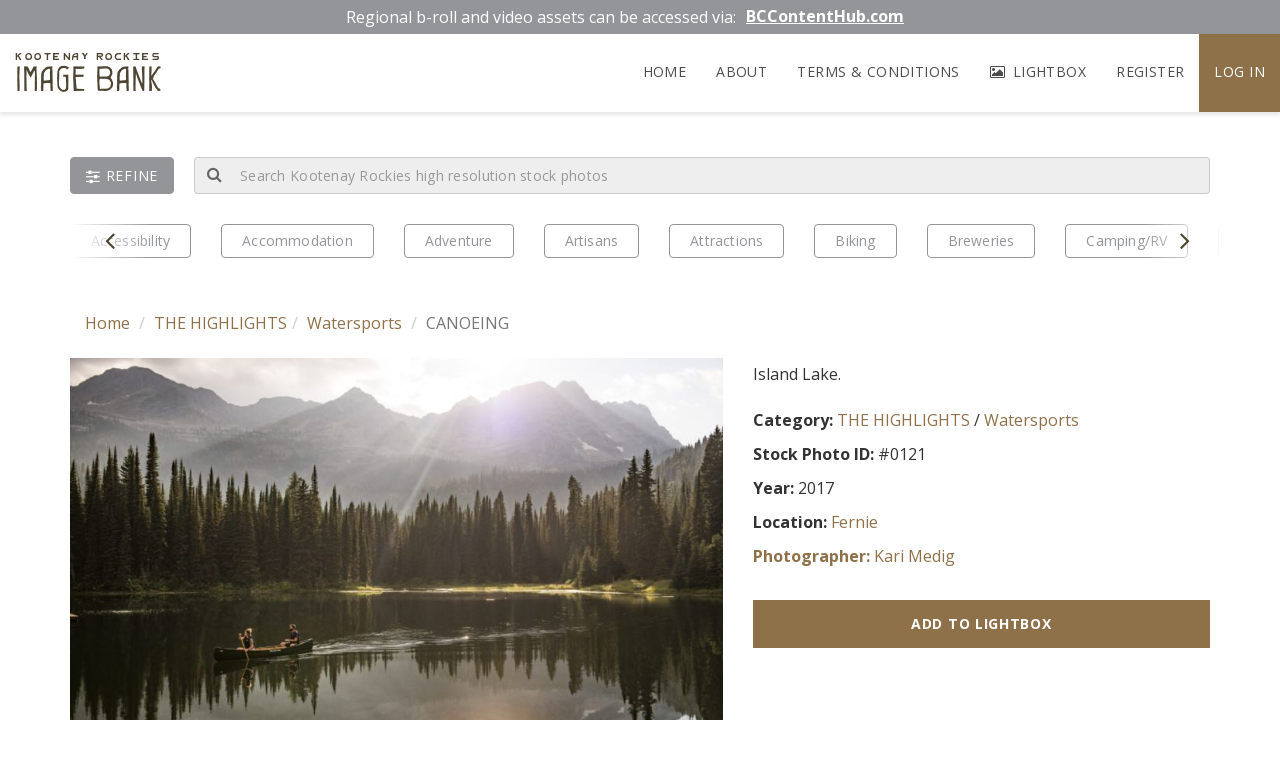

--- FILE ---
content_type: text/html; charset=UTF-8
request_url: https://imagebank.krtourism.ca/imagebank/canoeing-12/
body_size: 8169
content:
<!DOCTYPE html>
    <html lang="en-US" prefix="og: http://ogp.me/ns#">
    <head>
        <meta charset="UTF-8">
        <meta http-equiv="X-UA-Compatible" content="IE=edge">
        <meta name="viewport" content="width=device-width, initial-scale=1">
        <meta name='robots' content='max-image-preview:large' />
<title>CANOEING - Kootenay Rockies Imagebank</title>
<meta name="keywords" content="island lake fernie bc" />
<meta name="description" content="A canoe on Island Lake at Island Lake Lodge near Fernie, BC." />
<meta name="robots" content="index,follow,noodp,noydir" />
<link rel="canonical" href="https://imagebank.krtourism.ca/imagebank/canoeing-12/" />

<link rel='dns-prefetch' href='//code.jquery.com' />
<link rel='dns-prefetch' href='//maxcdn.bootstrapcdn.com' />
<link rel='dns-prefetch' href='//fonts.googleapis.com' />
<link rel='dns-prefetch' href='//s.w.org' />
<link rel="publisher" href="#" />

<meta name="twitter:card" content="summary">
<meta name="twitter:site" content="@#">
<meta name="twitter:title" content="CANOEING - Kootenay Rockies Imagebank">
<meta name="twitter:description" content="A canoe on Island Lake at Island Lake Lodge near Fernie, BC.">
<meta name="twitter:image:src" content="https://imagebank.krtourism.ca/wp-content/uploads/2017/12/Island-Lake-0121.jpg" />
<meta name="twitter:domain" content="https://imagebank.krtourism.ca">

<meta property="og:locale" content="en_US"/>
<meta property="og:type" content="article" />
<meta property="og:title" content="CANOEING - Kootenay Rockies Imagebank" />
<meta property="og:description" content="A canoe on Island Lake at Island Lake Lodge near Fernie, BC." />
<meta property="og:url" content="https://imagebank.krtourism.ca/imagebank/canoeing-12/"/>
<meta property="og:site_name" content="Kootenay Rockies Imagebank" />
<meta property="article:published_time" content="2017-12-08T14:39:33-08:00" />
<meta property="og:image" content="https://imagebank.krtourism.ca/wp-content/uploads/2017/12/Island-Lake-0121.jpg" />


<link rel="alternate" type="application/rss+xml" title="Kootenay Rockies Imagebank" href="https://imagebank.krtourism.ca/feed/" />

<!-- Favicon Icons -->
<link rel="icon" type="image/png" sizes="32x32" href="https://imagebank.krtourism.ca/wp-content/themes/chimera-framework/chimera/timthumb.php?src=http://imagebank.krtourism.ca/wp-content/uploads/2022/04/KR-ImageBank-Favicon.png&amp;w=32&amp;h=32&amp;zc=1&amp;a=c&amp;q=80">
<link rel="icon" type="image/png" sizes="96x96" href="https://imagebank.krtourism.ca/wp-content/themes/chimera-framework/chimera/timthumb.php?src=http://imagebank.krtourism.ca/wp-content/uploads/2022/04/KR-ImageBank-Favicon.png&amp;w=96&amp;h=96&amp;zc=1&amp;a=c&amp;q=80">
<link rel="icon" type="image/png" sizes="16x16" href="https://imagebank.krtourism.ca/wp-content/themes/chimera-framework/chimera/timthumb.php?src=http://imagebank.krtourism.ca/wp-content/uploads/2022/04/KR-ImageBank-Favicon.png&amp;w=16&amp;h=16&amp;zc=1&amp;a=c&amp;q=80">


<link rel='stylesheet' id='wp-block-library-css'  href='https://imagebank.krtourism.ca/wp-includes/css/dist/block-library/style.min.css' type='text/css' media='all' />
<style id='global-styles-inline-css' type='text/css'>
body{--wp--preset--color--black: #000000;--wp--preset--color--cyan-bluish-gray: #abb8c3;--wp--preset--color--white: #ffffff;--wp--preset--color--pale-pink: #f78da7;--wp--preset--color--vivid-red: #cf2e2e;--wp--preset--color--luminous-vivid-orange: #ff6900;--wp--preset--color--luminous-vivid-amber: #fcb900;--wp--preset--color--light-green-cyan: #7bdcb5;--wp--preset--color--vivid-green-cyan: #00d084;--wp--preset--color--pale-cyan-blue: #8ed1fc;--wp--preset--color--vivid-cyan-blue: #0693e3;--wp--preset--color--vivid-purple: #9b51e0;--wp--preset--gradient--vivid-cyan-blue-to-vivid-purple: linear-gradient(135deg,rgba(6,147,227,1) 0%,rgb(155,81,224) 100%);--wp--preset--gradient--light-green-cyan-to-vivid-green-cyan: linear-gradient(135deg,rgb(122,220,180) 0%,rgb(0,208,130) 100%);--wp--preset--gradient--luminous-vivid-amber-to-luminous-vivid-orange: linear-gradient(135deg,rgba(252,185,0,1) 0%,rgba(255,105,0,1) 100%);--wp--preset--gradient--luminous-vivid-orange-to-vivid-red: linear-gradient(135deg,rgba(255,105,0,1) 0%,rgb(207,46,46) 100%);--wp--preset--gradient--very-light-gray-to-cyan-bluish-gray: linear-gradient(135deg,rgb(238,238,238) 0%,rgb(169,184,195) 100%);--wp--preset--gradient--cool-to-warm-spectrum: linear-gradient(135deg,rgb(74,234,220) 0%,rgb(151,120,209) 20%,rgb(207,42,186) 40%,rgb(238,44,130) 60%,rgb(251,105,98) 80%,rgb(254,248,76) 100%);--wp--preset--gradient--blush-light-purple: linear-gradient(135deg,rgb(255,206,236) 0%,rgb(152,150,240) 100%);--wp--preset--gradient--blush-bordeaux: linear-gradient(135deg,rgb(254,205,165) 0%,rgb(254,45,45) 50%,rgb(107,0,62) 100%);--wp--preset--gradient--luminous-dusk: linear-gradient(135deg,rgb(255,203,112) 0%,rgb(199,81,192) 50%,rgb(65,88,208) 100%);--wp--preset--gradient--pale-ocean: linear-gradient(135deg,rgb(255,245,203) 0%,rgb(182,227,212) 50%,rgb(51,167,181) 100%);--wp--preset--gradient--electric-grass: linear-gradient(135deg,rgb(202,248,128) 0%,rgb(113,206,126) 100%);--wp--preset--gradient--midnight: linear-gradient(135deg,rgb(2,3,129) 0%,rgb(40,116,252) 100%);--wp--preset--duotone--dark-grayscale: url('#wp-duotone-dark-grayscale');--wp--preset--duotone--grayscale: url('#wp-duotone-grayscale');--wp--preset--duotone--purple-yellow: url('#wp-duotone-purple-yellow');--wp--preset--duotone--blue-red: url('#wp-duotone-blue-red');--wp--preset--duotone--midnight: url('#wp-duotone-midnight');--wp--preset--duotone--magenta-yellow: url('#wp-duotone-magenta-yellow');--wp--preset--duotone--purple-green: url('#wp-duotone-purple-green');--wp--preset--duotone--blue-orange: url('#wp-duotone-blue-orange');--wp--preset--font-size--small: 13px;--wp--preset--font-size--medium: 20px;--wp--preset--font-size--large: 36px;--wp--preset--font-size--x-large: 42px;}.has-black-color{color: var(--wp--preset--color--black) !important;}.has-cyan-bluish-gray-color{color: var(--wp--preset--color--cyan-bluish-gray) !important;}.has-white-color{color: var(--wp--preset--color--white) !important;}.has-pale-pink-color{color: var(--wp--preset--color--pale-pink) !important;}.has-vivid-red-color{color: var(--wp--preset--color--vivid-red) !important;}.has-luminous-vivid-orange-color{color: var(--wp--preset--color--luminous-vivid-orange) !important;}.has-luminous-vivid-amber-color{color: var(--wp--preset--color--luminous-vivid-amber) !important;}.has-light-green-cyan-color{color: var(--wp--preset--color--light-green-cyan) !important;}.has-vivid-green-cyan-color{color: var(--wp--preset--color--vivid-green-cyan) !important;}.has-pale-cyan-blue-color{color: var(--wp--preset--color--pale-cyan-blue) !important;}.has-vivid-cyan-blue-color{color: var(--wp--preset--color--vivid-cyan-blue) !important;}.has-vivid-purple-color{color: var(--wp--preset--color--vivid-purple) !important;}.has-black-background-color{background-color: var(--wp--preset--color--black) !important;}.has-cyan-bluish-gray-background-color{background-color: var(--wp--preset--color--cyan-bluish-gray) !important;}.has-white-background-color{background-color: var(--wp--preset--color--white) !important;}.has-pale-pink-background-color{background-color: var(--wp--preset--color--pale-pink) !important;}.has-vivid-red-background-color{background-color: var(--wp--preset--color--vivid-red) !important;}.has-luminous-vivid-orange-background-color{background-color: var(--wp--preset--color--luminous-vivid-orange) !important;}.has-luminous-vivid-amber-background-color{background-color: var(--wp--preset--color--luminous-vivid-amber) !important;}.has-light-green-cyan-background-color{background-color: var(--wp--preset--color--light-green-cyan) !important;}.has-vivid-green-cyan-background-color{background-color: var(--wp--preset--color--vivid-green-cyan) !important;}.has-pale-cyan-blue-background-color{background-color: var(--wp--preset--color--pale-cyan-blue) !important;}.has-vivid-cyan-blue-background-color{background-color: var(--wp--preset--color--vivid-cyan-blue) !important;}.has-vivid-purple-background-color{background-color: var(--wp--preset--color--vivid-purple) !important;}.has-black-border-color{border-color: var(--wp--preset--color--black) !important;}.has-cyan-bluish-gray-border-color{border-color: var(--wp--preset--color--cyan-bluish-gray) !important;}.has-white-border-color{border-color: var(--wp--preset--color--white) !important;}.has-pale-pink-border-color{border-color: var(--wp--preset--color--pale-pink) !important;}.has-vivid-red-border-color{border-color: var(--wp--preset--color--vivid-red) !important;}.has-luminous-vivid-orange-border-color{border-color: var(--wp--preset--color--luminous-vivid-orange) !important;}.has-luminous-vivid-amber-border-color{border-color: var(--wp--preset--color--luminous-vivid-amber) !important;}.has-light-green-cyan-border-color{border-color: var(--wp--preset--color--light-green-cyan) !important;}.has-vivid-green-cyan-border-color{border-color: var(--wp--preset--color--vivid-green-cyan) !important;}.has-pale-cyan-blue-border-color{border-color: var(--wp--preset--color--pale-cyan-blue) !important;}.has-vivid-cyan-blue-border-color{border-color: var(--wp--preset--color--vivid-cyan-blue) !important;}.has-vivid-purple-border-color{border-color: var(--wp--preset--color--vivid-purple) !important;}.has-vivid-cyan-blue-to-vivid-purple-gradient-background{background: var(--wp--preset--gradient--vivid-cyan-blue-to-vivid-purple) !important;}.has-light-green-cyan-to-vivid-green-cyan-gradient-background{background: var(--wp--preset--gradient--light-green-cyan-to-vivid-green-cyan) !important;}.has-luminous-vivid-amber-to-luminous-vivid-orange-gradient-background{background: var(--wp--preset--gradient--luminous-vivid-amber-to-luminous-vivid-orange) !important;}.has-luminous-vivid-orange-to-vivid-red-gradient-background{background: var(--wp--preset--gradient--luminous-vivid-orange-to-vivid-red) !important;}.has-very-light-gray-to-cyan-bluish-gray-gradient-background{background: var(--wp--preset--gradient--very-light-gray-to-cyan-bluish-gray) !important;}.has-cool-to-warm-spectrum-gradient-background{background: var(--wp--preset--gradient--cool-to-warm-spectrum) !important;}.has-blush-light-purple-gradient-background{background: var(--wp--preset--gradient--blush-light-purple) !important;}.has-blush-bordeaux-gradient-background{background: var(--wp--preset--gradient--blush-bordeaux) !important;}.has-luminous-dusk-gradient-background{background: var(--wp--preset--gradient--luminous-dusk) !important;}.has-pale-ocean-gradient-background{background: var(--wp--preset--gradient--pale-ocean) !important;}.has-electric-grass-gradient-background{background: var(--wp--preset--gradient--electric-grass) !important;}.has-midnight-gradient-background{background: var(--wp--preset--gradient--midnight) !important;}.has-small-font-size{font-size: var(--wp--preset--font-size--small) !important;}.has-medium-font-size{font-size: var(--wp--preset--font-size--medium) !important;}.has-large-font-size{font-size: var(--wp--preset--font-size--large) !important;}.has-x-large-font-size{font-size: var(--wp--preset--font-size--x-large) !important;}
</style>
<link rel='stylesheet' id='bootstrap-style-css'  href='//maxcdn.bootstrapcdn.com/bootstrap/3.3.7/css/bootstrap.min.css' type='text/css' media='all' />
<link rel='stylesheet' id='google-font-css'  href='https://fonts.googleapis.com/css2?family=Open+Sans%3Awght%40400%3B700&#038;display=swap' type='text/css' media='all' />
<link rel='stylesheet' id='style-css'  href='https://imagebank.krtourism.ca/wp-content/themes/chimera-framework/style.css' type='text/css' media='all' />
<script type='text/javascript' src='//code.jquery.com/jquery-1.11.0.min.js' id='jquery-js'></script>
<style type="text/css">.recentcomments a{display:inline !important;padding:0 !important;margin:0 !important;}</style>                    </head>

    <body class="image_bank-template-default single single-image_bank postid-7969">
                <div id="fb-root"></div>
<script>(function(d, s, id) {
var js, fjs = d.getElementsByTagName(s)[0];
if (d.getElementById(id)) return;
js = d.createElement(s); js.id = id;
js.src = "//connect.facebook.net/en_US/sdk.js#xfbml=1&version=v2.4";
fjs.parentNode.insertBefore(js, fjs);
}(document, 'script', 'facebook-jssdk'));</script>
        <a class="sr-only sr-only-focusable" href="#content">Skip to main content</a>

        
        <header class="container-header" aria-label="Main Header">
            <!-- Top Notification Banner -->
                            <div class="alert-message color-light text-medium clearfix" style="background-color:#939598">
                                        <div class="alert-text wrap">
                        <div class="text-container">
                            Regional b-roll and video assets can be accessed via:                                                        <div class="alert-button">
                                <a target="_blank" href="https://www.bccontenthub.com/kr/en" class="btn">BCContentHub.com</a>
                            </div>
                                                    </div>
                    </div>
                </div>
            
            <nav class="navbar navbar-default navbar-static-top navbar-mobile visible-xs-block" aria-label="Mobile Navigation">
                <div class="container">
                    <div class="navbar-header">
                        <button type="button" class="navbar-toggle collapsed" data-toggle="collapse" data-target="#mobile-menu-collapse" aria-expanded="false" aria-controls="mobile-menu">
                            <span class="icon-bar"></span>
                            <span class="icon-bar"></span>
                            <span class="icon-bar"></span>
                            <span class="sr-only">Toggle navigation</span>
                        </button>
                        <a class="navbar-brand" href="https://imagebank.krtourism.ca"><span>Kootenay Rockies</span>Image Bank</a>
                    </div>
                    <div id="mobile-menu-collapse" class="navbar-collapse collapse">
                        <div class="menu-main-navigation-container">
                            <ul id="mobile-menu" class="nav navbar-nav navbar-right"><li id="menu-item-109" class="menu-item menu-item-type-post_type menu-item-object-page menu-item-home menu-item-109"><a href="https://imagebank.krtourism.ca/">Home</a></li>
<li id="menu-item-26" class="menu-item menu-item-type-post_type menu-item-object-page menu-item-26"><a href="https://imagebank.krtourism.ca/about/">About</a></li>
<li id="menu-item-10757" class="menu-item menu-item-type-post_type menu-item-object-page menu-item-10757"><a href="https://imagebank.krtourism.ca/terms-of-use/">Terms &#038; Conditions</a></li>
</ul>                            <ul class="nav navbar-nav navbar-right">
                                <li class="lightbox"><a href="https://imagebank.krtourism.ca/lightbox"><i class="fa fa-image" aria-hidden="true"></i> Lightbox</a></li>
                                                                    <li><a href="https://imagebank.krtourism.ca/register">Register</a></li>
                                    <li class="user"><a href="https://imagebank.krtourism.ca/my-account">Log in</a></li>
                                                            </ul>
                        </div>
                    </div>
                </div>
            </nav>

            <nav class="navbar navbar-default navbar-static-top navbar-desktop hidden-xs" aria-label="Desktop Navigation">
                <div class="container-fluid">
                    <div class="navbar-header">
                        <a class="navbar-brand" href="https://imagebank.krtourism.ca"><span>Kootenay Rockies</span>Image Bank</a>
                    </div>
                    <div class="menu-main-navigation-container">
                        <ul class="nav navbar-nav navbar-right">
                            <li class="lightbox"><a href="https://imagebank.krtourism.ca/lightbox"><i class="fa fa-image" aria-hidden="true"></i> Lightbox</a></li>
                                                            <li><a href="https://imagebank.krtourism.ca/register">Register</a></li>
                                <li class="user"><a href="https://imagebank.krtourism.ca/my-account">Log in</a></li>
                                                    </ul>
                        <ul id="main-menu" class="nav navbar-nav navbar-right"><li class="menu-item menu-item-type-post_type menu-item-object-page menu-item-home menu-item-109"><a href="https://imagebank.krtourism.ca/">Home</a></li>
<li class="menu-item menu-item-type-post_type menu-item-object-page menu-item-26"><a href="https://imagebank.krtourism.ca/about/">About</a></li>
<li class="menu-item menu-item-type-post_type menu-item-object-page menu-item-10757"><a href="https://imagebank.krtourism.ca/terms-of-use/">Terms &#038; Conditions</a></li>
</ul>                    </div>
                </div>
            </nav>
                        <div class="container custom-search">
                <form method="get" id="searchform" class="form-inline" action="https://imagebank.krtourism.ca/">
                    <div class="search-bar">
                        <div class="input-group col-xs-12">
                            <span id="refineBtn" class="input-group-btn refine">
                                <a href="#collapseRefine" role="button" data-toggle="collapse" aria-expanded="false" aria-controls="collapseRefine"><i class="fa fa-sliders" aria-hidden="true"></i><span class="hidden-xs"> Refine</span></a>
                            </span>
                            <span class="input-group-addon">
                                <button id="searchsubmit" class="btn btn-info btn-lg" type="submit">
                                    <i class="fa fa-search" aria-hidden="true"></i>
                                </button>
                            </span>
                            <input type="text" class="form-control input-lg" value="" name="s" id="s" placeholder="Search Kootenay Rockies high resolution stock photos" />
                        </div>
                    </div>
                    <div class="floating-container collapse" id="collapseRefine">
                        <div class="container-filter">
                            <div class="container-fluid">
                                <div class="row">
                                    <div class="col-xs-12">
                                        <div class="title">By Location</div>

                                        <div class="search-grid"><div class='grid-item'>
                                                        <div class='checkbox'>
                                                            <label>
                                                                <input id='refine-location-1301' type='checkbox' class='custom-chk' name='filter_location[1301]' >
                                                                Castlegar
                                                            </label>
                                                        </div>
                                                    </div><div class='grid-item'>
                                                        <div class='checkbox'>
                                                            <label>
                                                                <input id='refine-location-1562' type='checkbox' class='custom-chk' name='filter_location[1562]' >
                                                                Christina Lake
                                                            </label>
                                                        </div>
                                                    </div><div class='grid-item'>
                                                        <div class='checkbox'>
                                                            <label>
                                                                <input id='refine-location-897' type='checkbox' class='custom-chk' name='filter_location[897]' >
                                                                Cranbrook
                                                            </label>
                                                        </div>
                                                    </div><div class='grid-item'>
                                                        <div class='checkbox'>
                                                            <label>
                                                                <input id='refine-location-996' type='checkbox' class='custom-chk' name='filter_location[996]' >
                                                                Crawford Bay/East Shore
                                                            </label>
                                                        </div>
                                                    </div><div class='grid-item'>
                                                        <div class='checkbox'>
                                                            <label>
                                                                <input id='refine-location-876' type='checkbox' class='custom-chk' name='filter_location[876]' >
                                                                Creston
                                                            </label>
                                                        </div>
                                                    </div><div class='grid-item'>
                                                        <div class='checkbox'>
                                                            <label>
                                                                <input id='refine-location-1326' type='checkbox' class='custom-chk' name='filter_location[1326]' >
                                                                Elkford
                                                            </label>
                                                        </div>
                                                    </div><div class='grid-item'>
                                                        <div class='checkbox'>
                                                            <label>
                                                                <input id='refine-location-1319' type='checkbox' class='custom-chk' name='filter_location[1319]' >
                                                                Fairmont
                                                            </label>
                                                        </div>
                                                    </div><div class='grid-item'>
                                                        <div class='checkbox'>
                                                            <label>
                                                                <input id='refine-location-868' type='checkbox' class='custom-chk' name='filter_location[868]' >
                                                                Fernie
                                                            </label>
                                                        </div>
                                                    </div><div class='grid-item'>
                                                        <div class='checkbox'>
                                                            <label>
                                                                <input id='refine-location-1045' type='checkbox' class='custom-chk' name='filter_location[1045]' >
                                                                Golden
                                                            </label>
                                                        </div>
                                                    </div><div class='grid-item'>
                                                        <div class='checkbox'>
                                                            <label>
                                                                <input id='refine-location-874' type='checkbox' class='custom-chk' name='filter_location[874]' >
                                                                Invermere
                                                            </label>
                                                        </div>
                                                    </div><div class='grid-item'>
                                                        <div class='checkbox'>
                                                            <label>
                                                                <input id='refine-location-842' type='checkbox' class='custom-chk' name='filter_location[842]' >
                                                                Kaslo
                                                            </label>
                                                        </div>
                                                    </div><div class='grid-item'>
                                                        <div class='checkbox'>
                                                            <label>
                                                                <input id='refine-location-1167' type='checkbox' class='custom-chk' name='filter_location[1167]' >
                                                                Kimberley
                                                            </label>
                                                        </div>
                                                    </div><div class='grid-item'>
                                                        <div class='checkbox'>
                                                            <label>
                                                                <input id='refine-location-1126' type='checkbox' class='custom-chk' name='filter_location[1126]' >
                                                                Nakusp
                                                            </label>
                                                        </div>
                                                    </div><div class='grid-item'>
                                                        <div class='checkbox'>
                                                            <label>
                                                                <input id='refine-location-1035' type='checkbox' class='custom-chk' name='filter_location[1035]' >
                                                                National Parks
                                                            </label>
                                                        </div>
                                                    </div><div class='grid-item'>
                                                        <div class='checkbox'>
                                                            <label>
                                                                <input id='refine-location-1049' type='checkbox' class='custom-chk' name='filter_location[1049]' >
                                                                Nelson
                                                            </label>
                                                        </div>
                                                    </div><div class='grid-item'>
                                                        <div class='checkbox'>
                                                            <label>
                                                                <input id='refine-location-1266' type='checkbox' class='custom-chk' name='filter_location[1266]' >
                                                                Provincial Parks
                                                            </label>
                                                        </div>
                                                    </div><div class='grid-item'>
                                                        <div class='checkbox'>
                                                            <label>
                                                                <input id='refine-location-1257' type='checkbox' class='custom-chk' name='filter_location[1257]' >
                                                                Radium
                                                            </label>
                                                        </div>
                                                    </div><div class='grid-item'>
                                                        <div class='checkbox'>
                                                            <label>
                                                                <input id='refine-location-913' type='checkbox' class='custom-chk' name='filter_location[913]' >
                                                                Revelstoke
                                                            </label>
                                                        </div>
                                                    </div><div class='grid-item'>
                                                        <div class='checkbox'>
                                                            <label>
                                                                <input id='refine-location-990' type='checkbox' class='custom-chk' name='filter_location[990]' >
                                                                Rossland
                                                            </label>
                                                        </div>
                                                    </div><div class='grid-item'>
                                                        <div class='checkbox'>
                                                            <label>
                                                                <input id='refine-location-1054' type='checkbox' class='custom-chk' name='filter_location[1054]' >
                                                                Slocan Lake Area
                                                            </label>
                                                        </div>
                                                    </div><div class='grid-item'>
                                                        <div class='checkbox'>
                                                            <label>
                                                                <input id='refine-location-1016' type='checkbox' class='custom-chk' name='filter_location[1016]' >
                                                                Sparwood
                                                            </label>
                                                        </div>
                                                    </div><div class='grid-item'>
                                                        <div class='checkbox'>
                                                            <label>
                                                                <input id='refine-location-1660' type='checkbox' class='custom-chk' name='filter_location[1660]' >
                                                                Trail
                                                            </label>
                                                        </div>
                                                    </div></div>                                    </div>
                                    <div class="col-xs-12 mt-15">
                                        <div class="title">By Category</div>

                                        <div class="search-grid"><div class='grid-item'>
                                                        <div class='checkbox'>
                                                            <label>
                                                                <input id='refine-category-1675' type='checkbox' class='custom-chk' name='filter_category[1675]' >
                                                                Accessibility
                                                            </label>
                                                        </div>
                                                    </div><div class='grid-item'>
                                                        <div class='checkbox'>
                                                            <label>
                                                                <input id='refine-category-1036' type='checkbox' class='custom-chk' name='filter_category[1036]' >
                                                                Accommodation
                                                            </label>
                                                        </div>
                                                    </div><div class='grid-item'>
                                                        <div class='checkbox'>
                                                            <label>
                                                                <input id='refine-category-1106' type='checkbox' class='custom-chk' name='filter_category[1106]' >
                                                                Adventure
                                                            </label>
                                                        </div>
                                                    </div><div class='grid-item'>
                                                        <div class='checkbox'>
                                                            <label>
                                                                <input id='refine-category-949' type='checkbox' class='custom-chk' name='filter_category[949]' >
                                                                Artisans
                                                            </label>
                                                        </div>
                                                    </div><div class='grid-item'>
                                                        <div class='checkbox'>
                                                            <label>
                                                                <input id='refine-category-869' type='checkbox' class='custom-chk' name='filter_category[869]' >
                                                                Attractions
                                                            </label>
                                                        </div>
                                                    </div><div class='grid-item'>
                                                        <div class='checkbox'>
                                                            <label>
                                                                <input id='refine-category-1017' type='checkbox' class='custom-chk' name='filter_category[1017]' >
                                                                Biking
                                                            </label>
                                                        </div>
                                                    </div><div class='grid-item'>
                                                        <div class='checkbox'>
                                                            <label>
                                                                <input id='refine-category-1651' type='checkbox' class='custom-chk' name='filter_category[1651]' >
                                                                Breweries
                                                            </label>
                                                        </div>
                                                    </div><div class='grid-item'>
                                                        <div class='checkbox'>
                                                            <label>
                                                                <input id='refine-category-1021' type='checkbox' class='custom-chk' name='filter_category[1021]' >
                                                                Camping/RV
                                                            </label>
                                                        </div>
                                                    </div><div class='grid-item'>
                                                        <div class='checkbox'>
                                                            <label>
                                                                <input id='refine-category-1680' type='checkbox' class='custom-chk' name='filter_category[1680]' >
                                                                EV Travel
                                                            </label>
                                                        </div>
                                                    </div><div class='grid-item'>
                                                        <div class='checkbox'>
                                                            <label>
                                                                <input id='refine-category-1644' type='checkbox' class='custom-chk' name='filter_category[1644]' >
                                                                Fall Colours
                                                            </label>
                                                        </div>
                                                    </div><div class='grid-item'>
                                                        <div class='checkbox'>
                                                            <label>
                                                                <input id='refine-category-906' type='checkbox' class='custom-chk' name='filter_category[906]' >
                                                                Festivals/Events
                                                            </label>
                                                        </div>
                                                    </div><div class='grid-item'>
                                                        <div class='checkbox'>
                                                            <label>
                                                                <input id='refine-category-1031' type='checkbox' class='custom-chk' name='filter_category[1031]' >
                                                                Fishing
                                                            </label>
                                                        </div>
                                                    </div><div class='grid-item'>
                                                        <div class='checkbox'>
                                                            <label>
                                                                <input id='refine-category-1064' type='checkbox' class='custom-chk' name='filter_category[1064]' >
                                                                Food and Beverage
                                                            </label>
                                                        </div>
                                                    </div><div class='grid-item'>
                                                        <div class='checkbox'>
                                                            <label>
                                                                <input id='refine-category-875' type='checkbox' class='custom-chk' name='filter_category[875]' >
                                                                Golf
                                                            </label>
                                                        </div>
                                                    </div><div class='grid-item'>
                                                        <div class='checkbox'>
                                                            <label>
                                                                <input id='refine-category-1005' type='checkbox' class='custom-chk' name='filter_category[1005]' >
                                                                Hiking/Climbing
                                                            </label>
                                                        </div>
                                                    </div><div class='grid-item'>
                                                        <div class='checkbox'>
                                                            <label>
                                                                <input id='refine-category-1093' type='checkbox' class='custom-chk' name='filter_category[1093]' >
                                                                Hot Springs
                                                            </label>
                                                        </div>
                                                    </div><div class='grid-item'>
                                                        <div class='checkbox'>
                                                            <label>
                                                                <input id='refine-category-1674' type='checkbox' class='custom-chk' name='filter_category[1674]' >
                                                                Indigenous
                                                            </label>
                                                        </div>
                                                    </div><div class='grid-item'>
                                                        <div class='checkbox'>
                                                            <label>
                                                                <input id='refine-category-843' type='checkbox' class='custom-chk' name='filter_category[843]' >
                                                                Scenery
                                                            </label>
                                                        </div>
                                                    </div><div class='grid-item'>
                                                        <div class='checkbox'>
                                                            <label>
                                                                <input id='refine-category-1381' type='checkbox' class='custom-chk' name='filter_category[1381]' >
                                                                Ski-Heli/Cat
                                                            </label>
                                                        </div>
                                                    </div><div class='grid-item'>
                                                        <div class='checkbox'>
                                                            <label>
                                                                <input id='refine-category-1107' type='checkbox' class='custom-chk' name='filter_category[1107]' >
                                                                Ski-Nordic
                                                            </label>
                                                        </div>
                                                    </div><div class='grid-item'>
                                                        <div class='checkbox'>
                                                            <label>
                                                                <input id='refine-category-884' type='checkbox' class='custom-chk' name='filter_category[884]' >
                                                                Ski-Resorts
                                                            </label>
                                                        </div>
                                                    </div><div class='grid-item'>
                                                        <div class='checkbox'>
                                                            <label>
                                                                <input id='refine-category-1321' type='checkbox' class='custom-chk' name='filter_category[1321]' >
                                                                Snowmobile
                                                            </label>
                                                        </div>
                                                    </div><div class='grid-item'>
                                                        <div class='checkbox'>
                                                            <label>
                                                                <input id='refine-category-1120' type='checkbox' class='custom-chk' name='filter_category[1120]' >
                                                                Spa/Wellness
                                                            </label>
                                                        </div>
                                                    </div><div class='grid-item'>
                                                        <div class='checkbox'>
                                                            <label>
                                                                <input id='refine-category-1657' type='checkbox' class='custom-chk' name='filter_category[1657]' >
                                                                THE HIGHLIGHTS
                                                            </label>
                                                        </div>
                                                    </div><div class='grid-item'>
                                                        <div class='checkbox'>
                                                            <label>
                                                                <input id='refine-category-919' type='checkbox' class='custom-chk' name='filter_category[919]' >
                                                                Transportation
                                                            </label>
                                                        </div>
                                                    </div><div class='grid-item'>
                                                        <div class='checkbox'>
                                                            <label>
                                                                <input id='refine-category-903' type='checkbox' class='custom-chk' name='filter_category[903]' >
                                                                Watersports
                                                            </label>
                                                        </div>
                                                    </div><div class='grid-item'>
                                                        <div class='checkbox'>
                                                            <label>
                                                                <input id='refine-category-850' type='checkbox' class='custom-chk' name='filter_category[850]' >
                                                                Wildlife
                                                            </label>
                                                        </div>
                                                    </div><div class='grid-item'>
                                                        <div class='checkbox'>
                                                            <label>
                                                                <input id='refine-category-1649' type='checkbox' class='custom-chk' name='filter_category[1649]' >
                                                                Wineries
                                                            </label>
                                                        </div>
                                                    </div><div class='grid-item'>
                                                        <div class='checkbox'>
                                                            <label>
                                                                <input id='refine-category-1638' type='checkbox' class='custom-chk' name='filter_category[1638]' >
                                                                Winter Experiences
                                                            </label>
                                                        </div>
                                                    </div></div>
                                    </div>
                                    
                                    <div class="col-xs-12 mt-15">
                                        <div class="title">By Date Taken</div>
                                        <div class="form-group">
                                            <select name="year" class="form-control">
                                                <option value=''>All Time</option>
                                                <option value='2024' >2024</option><option value='2023' >2023</option><option value='2022' >2022</option><option value='2021' >2021</option><option value='2020' >2020</option><option value='2019' >2019</option><option value='2018' >2018</option><option value='2017' >2017</option><option value='2016' >2016</option><option value='2015' >2015</option><option value='2014' >2014</option><option value='2013' >2013</option><option value='2012' >2012</option><option value='2011' >2011</option><option value='2010' >2010</option><option value='2009' >2009</option><option value='2008' >2008</option><option value='2007' >2007</option><option value='2006' >2006</option><option value='2005' >2005</option><option value='2004' >2004</option><option value='2002' >2002</option><option value='2000' >2000</option><option value='1998' >1998</option>                                            </select>
                                        </div>
                                    </div>
                                    <div class="col-xs-12 mt-15">
                                        <div class="row">
                                        <a id="searchUpdateResults" href="#" class="btn btn-primary btn-lg w-full">Update Search</a>
                                        </div>
                                    </div>
                                </div>
                            </div>
                        </div>
                    </div>
                </form>
            </div>
                        <div class="container-activities show-prev">
                <div class="container">
                    <div class="activities">
                        <div class="activities-carousel">
                            <div id="search-category-carousel" class="carousel-initialize">
                                                                <div class="activities-carousel-item">
                                    <article class="activity">
                                        <a href="https://imagebank.krtourism.ca/bank/accessibility " class="btn btn-outline">Accessibility</a>
                                    </article>
                                </div>
                                                                <div class="activities-carousel-item">
                                    <article class="activity">
                                        <a href="https://imagebank.krtourism.ca/bank/accommodation " class="btn btn-outline">Accommodation</a>
                                    </article>
                                </div>
                                                                <div class="activities-carousel-item">
                                    <article class="activity">
                                        <a href="https://imagebank.krtourism.ca/bank/adventure " class="btn btn-outline">Adventure</a>
                                    </article>
                                </div>
                                                                <div class="activities-carousel-item">
                                    <article class="activity">
                                        <a href="https://imagebank.krtourism.ca/bank/artisans " class="btn btn-outline">Artisans</a>
                                    </article>
                                </div>
                                                                <div class="activities-carousel-item">
                                    <article class="activity">
                                        <a href="https://imagebank.krtourism.ca/bank/attractions " class="btn btn-outline">Attractions</a>
                                    </article>
                                </div>
                                                                <div class="activities-carousel-item">
                                    <article class="activity">
                                        <a href="https://imagebank.krtourism.ca/bank/biking " class="btn btn-outline">Biking</a>
                                    </article>
                                </div>
                                                                <div class="activities-carousel-item">
                                    <article class="activity">
                                        <a href="https://imagebank.krtourism.ca/bank/breweries " class="btn btn-outline">Breweries</a>
                                    </article>
                                </div>
                                                                <div class="activities-carousel-item">
                                    <article class="activity">
                                        <a href="https://imagebank.krtourism.ca/bank/campingrv " class="btn btn-outline">Camping/RV</a>
                                    </article>
                                </div>
                                                                <div class="activities-carousel-item">
                                    <article class="activity">
                                        <a href="https://imagebank.krtourism.ca/bank/ev-travel " class="btn btn-outline">EV Travel</a>
                                    </article>
                                </div>
                                                                <div class="activities-carousel-item">
                                    <article class="activity">
                                        <a href="https://imagebank.krtourism.ca/bank/fall-colours " class="btn btn-outline">Fall Colours</a>
                                    </article>
                                </div>
                                                                <div class="activities-carousel-item">
                                    <article class="activity">
                                        <a href="https://imagebank.krtourism.ca/bank/festivalsevents " class="btn btn-outline">Festivals/Events</a>
                                    </article>
                                </div>
                                                                <div class="activities-carousel-item">
                                    <article class="activity">
                                        <a href="https://imagebank.krtourism.ca/bank/fishing " class="btn btn-outline">Fishing</a>
                                    </article>
                                </div>
                                                                <div class="activities-carousel-item">
                                    <article class="activity">
                                        <a href="https://imagebank.krtourism.ca/bank/food-and-beverage " class="btn btn-outline">Food and Beverage</a>
                                    </article>
                                </div>
                                                                <div class="activities-carousel-item">
                                    <article class="activity">
                                        <a href="https://imagebank.krtourism.ca/bank/golf " class="btn btn-outline">Golf</a>
                                    </article>
                                </div>
                                                                <div class="activities-carousel-item">
                                    <article class="activity">
                                        <a href="https://imagebank.krtourism.ca/bank/hikingclimbing " class="btn btn-outline">Hiking/Climbing</a>
                                    </article>
                                </div>
                                                                <div class="activities-carousel-item">
                                    <article class="activity">
                                        <a href="https://imagebank.krtourism.ca/bank/hot-springs " class="btn btn-outline">Hot Springs</a>
                                    </article>
                                </div>
                                                                <div class="activities-carousel-item">
                                    <article class="activity">
                                        <a href="https://imagebank.krtourism.ca/bank/indigenous " class="btn btn-outline">Indigenous</a>
                                    </article>
                                </div>
                                                                <div class="activities-carousel-item">
                                    <article class="activity">
                                        <a href="https://imagebank.krtourism.ca/bank/scenery " class="btn btn-outline">Scenery</a>
                                    </article>
                                </div>
                                                                <div class="activities-carousel-item">
                                    <article class="activity">
                                        <a href="https://imagebank.krtourism.ca/bank/ski-helicat " class="btn btn-outline">Ski-Heli/Cat</a>
                                    </article>
                                </div>
                                                                <div class="activities-carousel-item">
                                    <article class="activity">
                                        <a href="https://imagebank.krtourism.ca/bank/ski-nordic " class="btn btn-outline">Ski-Nordic</a>
                                    </article>
                                </div>
                                                                <div class="activities-carousel-item">
                                    <article class="activity">
                                        <a href="https://imagebank.krtourism.ca/bank/ski-resorts " class="btn btn-outline">Ski-Resorts</a>
                                    </article>
                                </div>
                                                                <div class="activities-carousel-item">
                                    <article class="activity">
                                        <a href="https://imagebank.krtourism.ca/bank/snowmobile " class="btn btn-outline">Snowmobile</a>
                                    </article>
                                </div>
                                                                <div class="activities-carousel-item">
                                    <article class="activity">
                                        <a href="https://imagebank.krtourism.ca/bank/spawellness " class="btn btn-outline">Spa/Wellness</a>
                                    </article>
                                </div>
                                                                <div class="activities-carousel-item">
                                    <article class="activity">
                                        <a href="https://imagebank.krtourism.ca/bank/the-highlights " class="btn btn-outline">THE HIGHLIGHTS</a>
                                    </article>
                                </div>
                                                                <div class="activities-carousel-item">
                                    <article class="activity">
                                        <a href="https://imagebank.krtourism.ca/bank/transportation " class="btn btn-outline">Transportation</a>
                                    </article>
                                </div>
                                                                <div class="activities-carousel-item">
                                    <article class="activity">
                                        <a href="https://imagebank.krtourism.ca/bank/watersports " class="btn btn-outline">Watersports</a>
                                    </article>
                                </div>
                                                                <div class="activities-carousel-item">
                                    <article class="activity">
                                        <a href="https://imagebank.krtourism.ca/bank/wildlife " class="btn btn-outline">Wildlife</a>
                                    </article>
                                </div>
                                                                <div class="activities-carousel-item">
                                    <article class="activity">
                                        <a href="https://imagebank.krtourism.ca/bank/wineries " class="btn btn-outline">Wineries</a>
                                    </article>
                                </div>
                                                                <div class="activities-carousel-item">
                                    <article class="activity">
                                        <a href="https://imagebank.krtourism.ca/bank/winter-experiences " class="btn btn-outline">Winter Experiences</a>
                                    </article>
                                </div>
                                                            </div>
                        </div>
                    </div>
                </div>
            </div>
                                </header>

        <script type="text/javascript">

            $('document').ready(function(e) {

                $("#refineBtn").on('click', function(e) {
                    $(this).toggleClass('refineLight');
                });

                $("#searchUpdateResults").on('click', function(e) {
                    e.preventDefault;
                    $('#searchform').submit();
                });

            });

        </script>

<main>
    <div class="container">
        <div id="imagebank-7969" class="post-7969 image_bank type-image_bank status-publish has-post-thumbnail hentry image_bank_categories-the-highlights image_bank_categories-watersports image_bank_tags-more-our-brand-photos image_bank_photographers-kari-medig image_bank_locations-fernie">
            <div class="row">
                <div class="col-sm-7">
                    <ol class="breadcrumb">
                        <li><a href="https://imagebank.krtourism.ca">Home</a></li>
                        <li><a href="https://imagebank.krtourism.ca/bank/the-highlights">THE HIGHLIGHTS</a></li><li><a href="https://imagebank.krtourism.ca/bank/watersports">Watersports</a></li>                        <li class="active">CANOEING</li>
                    </ol>
                    <div class="single-image">
                        
                                        
                    <img loading="lazy" src="https://imagebank.krtourism.ca/wp-content/themes/chimera-framework/chimera/timthumb.php?src=https://imagebank.krtourism.ca/wp-content/uploads/2017/12/Island-Lake-0121-1024x683.jpg&amp;w=845&amp;h=845&amp;zc=3&amp;a=c&amp;q=80" alt="CANOEING"/>

                                        </div>
                </div>
                <div class="col-sm-5">
                    <ul class="details list-unstyled" style="padding-top: 30px;">
                        <li class="no-margin">
                        <p>Island Lake.</p>
                        </li>
                        <li><strong>Category:</strong>
                        <a href="https://imagebank.krtourism.ca/bank/the-highlights">THE HIGHLIGHTS</a>  / <a href="https://imagebank.krtourism.ca/bank/watersports">Watersports</a>                         </li>
                                                <li><strong>Stock Photo ID:</strong> #0121</li>
                                                                        <li><strong>Year:</strong> 2017</li>
                                                <li><strong>Location:</strong>
                        <a href="https://imagebank.krtourism.ca/location/fernie">Fernie                        </li>
                        <li><strong>Photographer:</strong>
                        <a href="https://imagebank.krtourism.ca/photographer/kari-medig">Kari Medig</a>                        </li>

                        
                            <li class="button"><a href="/lightbox?add_to_lightbox=7969" class="btn btn-lg btn-primary btn-block">Add to Lightbox</a></li>
                        
                        
                    </ul>
                </div>
            </div>
        </div>
    </div>
</main>

        <footer class="container-footer" aria-label="Main Footer">
            <div class="container">
                <div class="footer-top">
                    <div class="menu-footer-navigation-container"><ul id="footer-menu" class="list-inline"><li id="menu-item-10753" class="menu-item menu-item-type-post_type menu-item-object-page menu-item-home menu-item-10753"><a href="https://imagebank.krtourism.ca/">Home</a></li>
<li id="menu-item-10754" class="menu-item menu-item-type-post_type menu-item-object-page menu-item-10754"><a href="https://imagebank.krtourism.ca/lightbox/">Lightbox</a></li>
<li id="menu-item-10755" class="menu-item menu-item-type-custom menu-item-object-custom menu-item-10755"><a target="_blank" rel="noopener" href="https://www.bccontenthub.com/kr/en">B-Roll &#038; Video <i class="fa fa-external-link"></i></a></li>
<li id="menu-item-10756" class="menu-item menu-item-type-post_type menu-item-object-page menu-item-10756"><a href="https://imagebank.krtourism.ca/about/">About</a></li>
<li id="menu-item-32" class="menu-item menu-item-type-post_type menu-item-object-page menu-item-32"><a href="https://imagebank.krtourism.ca/terms-of-use/">Terms &#038; Conditions</a></li>
<li id="menu-item-31" class="menu-item menu-item-type-post_type menu-item-object-page menu-item-31"><a href="https://imagebank.krtourism.ca/privacy-policy/">Privacy policy</a></li>
<li id="menu-item-34" class="menu-item menu-item-type-post_type menu-item-object-page menu-item-34"><a href="https://imagebank.krtourism.ca/license-information/">License  information</a></li>
</ul></div>                                    </div>

                <ul class="list-inline copyright">
                    <li><a href="https://imagebank.krtourism.ca">&copy; 2025 Kootenay Rockies Tourism. All Rights Reserved</a></li>
                    <li><a href="http://www.navigator.ca" target="_blank">Kelowna Web Design by Navigator Multimedia Inc. <span class="sr-only">(opens new window)</span></a></li>
                </ul>
            </div>
        </footer>

        <script type="text/javascript" src="https://cdnjs.cloudflare.com/ajax/libs/jquery-cookie/1.4.1/jquery.cookie.min.js"></script>
        <script>
            jQuery(document).ready(function($) {
                $('[data-close-notice]').on('click', function(event) {
                    event.preventDefault();

                    // Hide the bar
                    $(this).closest('.notice-bar').removeClass('active');
                    $.ajax({
                        url: '/wp-content/themes/chimera-framework/ajax/set-notice.php',
                        type: 'POST', // <- IMPORTANT
                        success: function(msg) {}
                    });
                });

                $( "#notice-bar-cookie-button" ).click(function() {
                    $( "#notice-bar-cookie" ).hide();
                    $.cookie('visited', 'yes-visited-just-now', { expires: 100 });
                });
                function openCookieBox() {
                    setTimeout( function() {
                        $("#notice-bar-cookie" ).show();
                    },1000);
                }
                var visited = $.cookie('visited');
                if (visited == 'yes-visited-just-now') {
                    return false;
                } else {
                    openCookieBox();
                }
            });

            // document.addEventListener("contextmenu", function(e){
            //     e.preventDefault();
            // }, false);
        </script>

		<!-- Placed Javascript at the end of the document so the pages load faster -->

        <script type="text/javascript" src="//cdn.jsdelivr.net/npm/slick-carousel@1.8.1/slick/slick.min.js"></script>
        <script>
            jQuery(document).ready(function($) {
                $('.carousel-initialize').slick({
                    infinite: true,
                    slidesToScroll: 1,
                    variableWidth: true,
                    autoplay: false,
                    autoplaySpeed: 6000,
                    arrows: true,
                    nextArrow: '<button type="button" class="slick-next"><i class="fa fa-angle-right"></i><span class="sr-only">Next</span></button>',
                    prevArrow: '<button type="button" class="slick-prev"><i class="fa fa-angle-left"></i><span class="sr-only">Prev</span></button>',
                    mobileFirst: true,
                    responsive: [
                        {
                            breakpoint: 992,
                            settings: {
                                slidesToScroll: 2,
                            }
                        },
                        {
                            breakpoint: 1500,
                            settings: {
                                slidesToScroll: 3,
                            }
                        },
                    ],
                });
            });
        </script>

		
<script type='text/javascript' src='//maxcdn.bootstrapcdn.com/bootstrap/3.3.7/js/bootstrap.min.js' id='Bootstrap-script-js'></script>
<script type='text/javascript' src='https://imagebank.krtourism.ca/wp-content/themes/chimera-framework/js/chimeraframework.js' id='chimeraframework-js-js'></script>
<script>!function(d,s,id){var js,fjs=d.getElementsByTagName(s)[0],p=/^http:/.test(d.location)?'http':'https';if(!d.getElementById(id)){js=d.createElement(s);js.id=id;js.src=p+'://platform.twitter.com/widgets.js';fjs.parentNode.insertBefore(js,fjs);}}(document, 'script', 'twitter-wjs');</script>
    </body>
</html>


--- FILE ---
content_type: text/css; charset=utf-8
request_url: https://imagebank.krtourism.ca/wp-content/themes/chimera-framework/style.css
body_size: 15042
content:
/*!
Theme Name: Chimera Framework
Theme URI: http://www.navigatormm.com/chimera
Description: The Chimera framework, a starter Wordpress theme for designers.
Tags:  two-columns, left-sidebar, right-sidebar, fixed-layout, responsive-layout, custom-menu, featured-images, microformats, sticky-post, theme-options, translation-ready, accessibility-ready
Author: Christopher Satterthwaite
Author URI: http://www.navigatormm.com
Version: 2.4.7

License: GNU General Public License v2.0
License URI: http://www.gnu.org/licenses/gpl-2.0.html
*//*!
 *  Font Awesome 4.6.3 by @davegandy - http://fontawesome.io - @fontawesome
 *  License - http://fontawesome.io/license (Font: SIL OFL 1.1, CSS: MIT License)
 */@font-face{font-family:"FontAwesome";src:url("//netdna.bootstrapcdn.com/font-awesome/4.6.3/fonts/fontawesome-webfont.eot?v=4.6.3");src:url("//netdna.bootstrapcdn.com/font-awesome/4.6.3/fonts/fontawesome-webfont.eot?#iefix&v=4.6.3") format("embedded-opentype"),url("//netdna.bootstrapcdn.com/font-awesome/4.6.3/fonts/fontawesome-webfont.woff2?v=4.6.3") format("woff2"),url("//netdna.bootstrapcdn.com/font-awesome/4.6.3/fonts/fontawesome-webfont.woff?v=4.6.3") format("woff"),url("//netdna.bootstrapcdn.com/font-awesome/4.6.3/fonts/fontawesome-webfont.ttf?v=4.6.3") format("truetype"),url("//netdna.bootstrapcdn.com/font-awesome/4.6.3/fonts/fontawesome-webfont.svg?v=4.6.3#fontawesomeregular") format("svg");font-weight:normal;font-style:normal}.fa{display:inline-block;font:normal normal normal 14px/1 FontAwesome;font-size:inherit;text-rendering:auto;-webkit-font-smoothing:antialiased;-moz-osx-font-smoothing:grayscale}.fa-lg{font-size:1.3333333333em;line-height:.75em;vertical-align:-15%}.fa-2x{font-size:2em}.fa-3x{font-size:3em}.fa-4x{font-size:4em}.fa-5x{font-size:5em}.fa-fw{width:1.2857142857em;text-align:center}.fa-ul{padding-left:0;margin-left:2.1428571429em;list-style-type:none}.fa-ul>li{position:relative}.fa-li{position:absolute;left:-2.1428571429em;width:2.1428571429em;top:.1428571429em;text-align:center}.fa-li.fa-lg{left:-1.8571428571em}.fa-border{padding:.2em .25em .15em;border:solid .08em #eee;border-radius:.1em}.fa-pull-left{float:left}.fa-pull-right{float:right}.fa.fa-pull-left{margin-right:.3em}.fa.fa-pull-right{margin-left:.3em}.pull-right{float:right}.pull-left{float:left}.fa.pull-left{margin-right:.3em}.fa.pull-right{margin-left:.3em}.fa-spin{-webkit-animation:fa-spin 2s infinite linear;animation:fa-spin 2s infinite linear}.fa-pulse{-webkit-animation:fa-spin 1s infinite steps(8);animation:fa-spin 1s infinite steps(8)}@-webkit-keyframes fa-spin{0%{-webkit-transform:rotate(0deg);transform:rotate(0deg)}100%{-webkit-transform:rotate(359deg);transform:rotate(359deg)}}@keyframes fa-spin{0%{-webkit-transform:rotate(0deg);transform:rotate(0deg)}100%{-webkit-transform:rotate(359deg);transform:rotate(359deg)}}.fa-rotate-90{-ms-filter:"progid:DXImageTransform.Microsoft.BasicImage(rotation=1)";-webkit-transform:rotate(90deg);-ms-transform:rotate(90deg);transform:rotate(90deg)}.fa-rotate-180{-ms-filter:"progid:DXImageTransform.Microsoft.BasicImage(rotation=2)";-webkit-transform:rotate(180deg);-ms-transform:rotate(180deg);transform:rotate(180deg)}.fa-rotate-270{-ms-filter:"progid:DXImageTransform.Microsoft.BasicImage(rotation=3)";-webkit-transform:rotate(270deg);-ms-transform:rotate(270deg);transform:rotate(270deg)}.fa-flip-horizontal{-ms-filter:"progid:DXImageTransform.Microsoft.BasicImage(rotation=0, mirror=1)";-webkit-transform:scale(-1, 1);-ms-transform:scale(-1, 1);transform:scale(-1, 1)}.fa-flip-vertical{-ms-filter:"progid:DXImageTransform.Microsoft.BasicImage(rotation=2, mirror=1)";-webkit-transform:scale(1, -1);-ms-transform:scale(1, -1);transform:scale(1, -1)}:root .fa-rotate-90,:root .fa-rotate-180,:root .fa-rotate-270,:root .fa-flip-horizontal,:root .fa-flip-vertical{filter:none}.fa-stack{position:relative;display:inline-block;width:2em;height:2em;line-height:2em;vertical-align:middle}.fa-stack-1x,.fa-stack-2x{position:absolute;left:0;width:100%;text-align:center}.fa-stack-1x{line-height:inherit}.fa-stack-2x{font-size:2em}.fa-inverse{color:#fff}.fa-glass:before{content:""}.fa-music:before{content:""}.fa-search:before{content:""}.fa-envelope-o:before{content:""}.fa-heart:before{content:""}.fa-star:before{content:""}.fa-star-o:before{content:""}.fa-user:before{content:""}.fa-film:before{content:""}.fa-th-large:before{content:""}.fa-th:before{content:""}.fa-th-list:before{content:""}.fa-check:before{content:""}.fa-remove:before,.fa-close:before,.fa-times:before{content:""}.fa-search-plus:before{content:""}.fa-search-minus:before{content:""}.fa-power-off:before{content:""}.fa-signal:before{content:""}.fa-gear:before,.fa-cog:before{content:""}.fa-trash-o:before{content:""}.fa-home:before{content:""}.fa-file-o:before{content:""}.fa-clock-o:before{content:""}.fa-road:before{content:""}.fa-download:before{content:""}.fa-arrow-circle-o-down:before{content:""}.fa-arrow-circle-o-up:before{content:""}.fa-inbox:before{content:""}.fa-play-circle-o:before{content:""}.fa-rotate-right:before,.fa-repeat:before{content:""}.fa-refresh:before{content:""}.fa-list-alt:before{content:""}.fa-lock:before{content:""}.fa-flag:before{content:""}.fa-headphones:before{content:""}.fa-volume-off:before{content:""}.fa-volume-down:before{content:""}.fa-volume-up:before{content:""}.fa-qrcode:before{content:""}.fa-barcode:before{content:""}.fa-tag:before{content:""}.fa-tags:before{content:""}.fa-book:before{content:""}.fa-bookmark:before{content:""}.fa-print:before{content:""}.fa-camera:before{content:""}.fa-font:before{content:""}.fa-bold:before{content:""}.fa-italic:before{content:""}.fa-text-height:before{content:""}.fa-text-width:before{content:""}.fa-align-left:before{content:""}.fa-align-center:before{content:""}.fa-align-right:before{content:""}.fa-align-justify:before{content:""}.fa-list:before{content:""}.fa-dedent:before,.fa-outdent:before{content:""}.fa-indent:before{content:""}.fa-video-camera:before{content:""}.fa-photo:before,.fa-image:before,.fa-picture-o:before{content:""}.fa-pencil:before{content:""}.fa-map-marker:before{content:""}.fa-adjust:before{content:""}.fa-tint:before{content:""}.fa-edit:before,.fa-pencil-square-o:before{content:""}.fa-share-square-o:before{content:""}.fa-check-square-o:before{content:""}.fa-arrows:before{content:""}.fa-step-backward:before{content:""}.fa-fast-backward:before{content:""}.fa-backward:before{content:""}.fa-play:before{content:""}.fa-pause:before{content:""}.fa-stop:before{content:""}.fa-forward:before{content:""}.fa-fast-forward:before{content:""}.fa-step-forward:before{content:""}.fa-eject:before{content:""}.fa-chevron-left:before{content:""}.fa-chevron-right:before{content:""}.fa-plus-circle:before{content:""}.fa-minus-circle:before{content:""}.fa-times-circle:before{content:""}.fa-check-circle:before{content:""}.fa-question-circle:before{content:""}.fa-info-circle:before{content:""}.fa-crosshairs:before{content:""}.fa-times-circle-o:before{content:""}.fa-check-circle-o:before{content:""}.fa-ban:before{content:""}.fa-arrow-left:before{content:""}.fa-arrow-right:before{content:""}.fa-arrow-up:before{content:""}.fa-arrow-down:before{content:""}.fa-mail-forward:before,.fa-share:before{content:""}.fa-expand:before{content:""}.fa-compress:before{content:""}.fa-plus:before{content:""}.fa-minus:before{content:""}.fa-asterisk:before{content:""}.fa-exclamation-circle:before{content:""}.fa-gift:before{content:""}.fa-leaf:before{content:""}.fa-fire:before{content:""}.fa-eye:before{content:""}.fa-eye-slash:before{content:""}.fa-warning:before,.fa-exclamation-triangle:before{content:""}.fa-plane:before{content:""}.fa-calendar:before{content:""}.fa-random:before{content:""}.fa-comment:before{content:""}.fa-magnet:before{content:""}.fa-chevron-up:before{content:""}.fa-chevron-down:before{content:""}.fa-retweet:before{content:""}.fa-shopping-cart:before{content:""}.fa-folder:before{content:""}.fa-folder-open:before{content:""}.fa-arrows-v:before{content:""}.fa-arrows-h:before{content:""}.fa-bar-chart-o:before,.fa-bar-chart:before{content:""}.fa-twitter-square:before{content:""}.fa-facebook-square:before{content:""}.fa-camera-retro:before{content:""}.fa-key:before{content:""}.fa-gears:before,.fa-cogs:before{content:""}.fa-comments:before{content:""}.fa-thumbs-o-up:before{content:""}.fa-thumbs-o-down:before{content:""}.fa-star-half:before{content:""}.fa-heart-o:before{content:""}.fa-sign-out:before{content:""}.fa-linkedin-square:before{content:""}.fa-thumb-tack:before{content:""}.fa-external-link:before{content:""}.fa-sign-in:before{content:""}.fa-trophy:before{content:""}.fa-github-square:before{content:""}.fa-upload:before{content:""}.fa-lemon-o:before{content:""}.fa-phone:before{content:""}.fa-square-o:before{content:""}.fa-bookmark-o:before{content:""}.fa-phone-square:before{content:""}.fa-twitter:before{content:""}.fa-facebook-f:before,.fa-facebook:before{content:""}.fa-github:before{content:""}.fa-unlock:before{content:""}.fa-credit-card:before{content:""}.fa-feed:before,.fa-rss:before{content:""}.fa-hdd-o:before{content:""}.fa-bullhorn:before{content:""}.fa-bell:before{content:""}.fa-certificate:before{content:""}.fa-hand-o-right:before{content:""}.fa-hand-o-left:before{content:""}.fa-hand-o-up:before{content:""}.fa-hand-o-down:before{content:""}.fa-arrow-circle-left:before{content:""}.fa-arrow-circle-right:before{content:""}.fa-arrow-circle-up:before{content:""}.fa-arrow-circle-down:before{content:""}.fa-globe:before{content:""}.fa-wrench:before{content:""}.fa-tasks:before{content:""}.fa-filter:before{content:""}.fa-briefcase:before{content:""}.fa-arrows-alt:before{content:""}.fa-group:before,.fa-users:before{content:""}.fa-chain:before,.fa-link:before{content:""}.fa-cloud:before{content:""}.fa-flask:before{content:""}.fa-cut:before,.fa-scissors:before{content:""}.fa-copy:before,.fa-files-o:before{content:""}.fa-paperclip:before{content:""}.fa-save:before,.fa-floppy-o:before{content:""}.fa-square:before{content:""}.fa-navicon:before,.fa-reorder:before,.fa-bars:before{content:""}.fa-list-ul:before{content:""}.fa-list-ol:before{content:""}.fa-strikethrough:before{content:""}.fa-underline:before{content:""}.fa-table:before{content:""}.fa-magic:before{content:""}.fa-truck:before{content:""}.fa-pinterest:before{content:""}.fa-pinterest-square:before{content:""}.fa-google-plus-square:before{content:""}.fa-google-plus:before{content:""}.fa-money:before{content:""}.fa-caret-down:before{content:""}.fa-caret-up:before{content:""}.fa-caret-left:before{content:""}.fa-caret-right:before{content:""}.fa-columns:before{content:""}.fa-unsorted:before,.fa-sort:before{content:""}.fa-sort-down:before,.fa-sort-desc:before{content:""}.fa-sort-up:before,.fa-sort-asc:before{content:""}.fa-envelope:before{content:""}.fa-linkedin:before{content:""}.fa-rotate-left:before,.fa-undo:before{content:""}.fa-legal:before,.fa-gavel:before{content:""}.fa-dashboard:before,.fa-tachometer:before{content:""}.fa-comment-o:before{content:""}.fa-comments-o:before{content:""}.fa-flash:before,.fa-bolt:before{content:""}.fa-sitemap:before{content:""}.fa-umbrella:before{content:""}.fa-paste:before,.fa-clipboard:before{content:""}.fa-lightbulb-o:before{content:""}.fa-exchange:before{content:""}.fa-cloud-download:before{content:""}.fa-cloud-upload:before{content:""}.fa-user-md:before{content:""}.fa-stethoscope:before{content:""}.fa-suitcase:before{content:""}.fa-bell-o:before{content:""}.fa-coffee:before{content:""}.fa-cutlery:before{content:""}.fa-file-text-o:before{content:""}.fa-building-o:before{content:""}.fa-hospital-o:before{content:""}.fa-ambulance:before{content:""}.fa-medkit:before{content:""}.fa-fighter-jet:before{content:""}.fa-beer:before{content:""}.fa-h-square:before{content:""}.fa-plus-square:before{content:""}.fa-angle-double-left:before{content:""}.fa-angle-double-right:before{content:""}.fa-angle-double-up:before{content:""}.fa-angle-double-down:before{content:""}.fa-angle-left:before{content:""}.fa-angle-right:before{content:""}.fa-angle-up:before{content:""}.fa-angle-down:before{content:""}.fa-desktop:before{content:""}.fa-laptop:before{content:""}.fa-tablet:before{content:""}.fa-mobile-phone:before,.fa-mobile:before{content:""}.fa-circle-o:before{content:""}.fa-quote-left:before{content:""}.fa-quote-right:before{content:""}.fa-spinner:before{content:""}.fa-circle:before{content:""}.fa-mail-reply:before,.fa-reply:before{content:""}.fa-github-alt:before{content:""}.fa-folder-o:before{content:""}.fa-folder-open-o:before{content:""}.fa-smile-o:before{content:""}.fa-frown-o:before{content:""}.fa-meh-o:before{content:""}.fa-gamepad:before{content:""}.fa-keyboard-o:before{content:""}.fa-flag-o:before{content:""}.fa-flag-checkered:before{content:""}.fa-terminal:before{content:""}.fa-code:before{content:""}.fa-mail-reply-all:before,.fa-reply-all:before{content:""}.fa-star-half-empty:before,.fa-star-half-full:before,.fa-star-half-o:before{content:""}.fa-location-arrow:before{content:""}.fa-crop:before{content:""}.fa-code-fork:before{content:""}.fa-unlink:before,.fa-chain-broken:before{content:""}.fa-question:before{content:""}.fa-info:before{content:""}.fa-exclamation:before{content:""}.fa-superscript:before{content:""}.fa-subscript:before{content:""}.fa-eraser:before{content:""}.fa-puzzle-piece:before{content:""}.fa-microphone:before{content:""}.fa-microphone-slash:before{content:""}.fa-shield:before{content:""}.fa-calendar-o:before{content:""}.fa-fire-extinguisher:before{content:""}.fa-rocket:before{content:""}.fa-maxcdn:before{content:""}.fa-chevron-circle-left:before{content:""}.fa-chevron-circle-right:before{content:""}.fa-chevron-circle-up:before{content:""}.fa-chevron-circle-down:before{content:""}.fa-html5:before{content:""}.fa-css3:before{content:""}.fa-anchor:before{content:""}.fa-unlock-alt:before{content:""}.fa-bullseye:before{content:""}.fa-ellipsis-h:before{content:""}.fa-ellipsis-v:before{content:""}.fa-rss-square:before{content:""}.fa-play-circle:before{content:""}.fa-ticket:before{content:""}.fa-minus-square:before{content:""}.fa-minus-square-o:before{content:""}.fa-level-up:before{content:""}.fa-level-down:before{content:""}.fa-check-square:before{content:""}.fa-pencil-square:before{content:""}.fa-external-link-square:before{content:""}.fa-share-square:before{content:""}.fa-compass:before{content:""}.fa-toggle-down:before,.fa-caret-square-o-down:before{content:""}.fa-toggle-up:before,.fa-caret-square-o-up:before{content:""}.fa-toggle-right:before,.fa-caret-square-o-right:before{content:""}.fa-euro:before,.fa-eur:before{content:""}.fa-gbp:before{content:""}.fa-dollar:before,.fa-usd:before{content:""}.fa-rupee:before,.fa-inr:before{content:""}.fa-cny:before,.fa-rmb:before,.fa-yen:before,.fa-jpy:before{content:""}.fa-ruble:before,.fa-rouble:before,.fa-rub:before{content:""}.fa-won:before,.fa-krw:before{content:""}.fa-bitcoin:before,.fa-btc:before{content:""}.fa-file:before{content:""}.fa-file-text:before{content:""}.fa-sort-alpha-asc:before{content:""}.fa-sort-alpha-desc:before{content:""}.fa-sort-amount-asc:before{content:""}.fa-sort-amount-desc:before{content:""}.fa-sort-numeric-asc:before{content:""}.fa-sort-numeric-desc:before{content:""}.fa-thumbs-up:before{content:""}.fa-thumbs-down:before{content:""}.fa-youtube-square:before{content:""}.fa-youtube:before{content:""}.fa-xing:before{content:""}.fa-xing-square:before{content:""}.fa-youtube-play:before{content:""}.fa-dropbox:before{content:""}.fa-stack-overflow:before{content:""}.fa-instagram:before{content:""}.fa-flickr:before{content:""}.fa-adn:before{content:""}.fa-bitbucket:before{content:""}.fa-bitbucket-square:before{content:""}.fa-tumblr:before{content:""}.fa-tumblr-square:before{content:""}.fa-long-arrow-down:before{content:""}.fa-long-arrow-up:before{content:""}.fa-long-arrow-left:before{content:""}.fa-long-arrow-right:before{content:""}.fa-apple:before{content:""}.fa-windows:before{content:""}.fa-android:before{content:""}.fa-linux:before{content:""}.fa-dribbble:before{content:""}.fa-skype:before{content:""}.fa-foursquare:before{content:""}.fa-trello:before{content:""}.fa-female:before{content:""}.fa-male:before{content:""}.fa-gittip:before,.fa-gratipay:before{content:""}.fa-sun-o:before{content:""}.fa-moon-o:before{content:""}.fa-archive:before{content:""}.fa-bug:before{content:""}.fa-vk:before{content:""}.fa-weibo:before{content:""}.fa-renren:before{content:""}.fa-pagelines:before{content:""}.fa-stack-exchange:before{content:""}.fa-arrow-circle-o-right:before{content:""}.fa-arrow-circle-o-left:before{content:""}.fa-toggle-left:before,.fa-caret-square-o-left:before{content:""}.fa-dot-circle-o:before{content:""}.fa-wheelchair:before{content:""}.fa-vimeo-square:before{content:""}.fa-turkish-lira:before,.fa-try:before{content:""}.fa-plus-square-o:before{content:""}.fa-space-shuttle:before{content:""}.fa-slack:before{content:""}.fa-envelope-square:before{content:""}.fa-wordpress:before{content:""}.fa-openid:before{content:""}.fa-institution:before,.fa-bank:before,.fa-university:before{content:""}.fa-mortar-board:before,.fa-graduation-cap:before{content:""}.fa-yahoo:before{content:""}.fa-google:before{content:""}.fa-reddit:before{content:""}.fa-reddit-square:before{content:""}.fa-stumbleupon-circle:before{content:""}.fa-stumbleupon:before{content:""}.fa-delicious:before{content:""}.fa-digg:before{content:""}.fa-pied-piper-pp:before{content:""}.fa-pied-piper-alt:before{content:""}.fa-drupal:before{content:""}.fa-joomla:before{content:""}.fa-language:before{content:""}.fa-fax:before{content:""}.fa-building:before{content:""}.fa-child:before{content:""}.fa-paw:before{content:""}.fa-spoon:before{content:""}.fa-cube:before{content:""}.fa-cubes:before{content:""}.fa-behance:before{content:""}.fa-behance-square:before{content:""}.fa-steam:before{content:""}.fa-steam-square:before{content:""}.fa-recycle:before{content:""}.fa-automobile:before,.fa-car:before{content:""}.fa-cab:before,.fa-taxi:before{content:""}.fa-tree:before{content:""}.fa-spotify:before{content:""}.fa-deviantart:before{content:""}.fa-soundcloud:before{content:""}.fa-database:before{content:""}.fa-file-pdf-o:before{content:""}.fa-file-word-o:before{content:""}.fa-file-excel-o:before{content:""}.fa-file-powerpoint-o:before{content:""}.fa-file-photo-o:before,.fa-file-picture-o:before,.fa-file-image-o:before{content:""}.fa-file-zip-o:before,.fa-file-archive-o:before{content:""}.fa-file-sound-o:before,.fa-file-audio-o:before{content:""}.fa-file-movie-o:before,.fa-file-video-o:before{content:""}.fa-file-code-o:before{content:""}.fa-vine:before{content:""}.fa-codepen:before{content:""}.fa-jsfiddle:before{content:""}.fa-life-bouy:before,.fa-life-buoy:before,.fa-life-saver:before,.fa-support:before,.fa-life-ring:before{content:""}.fa-circle-o-notch:before{content:""}.fa-ra:before,.fa-resistance:before,.fa-rebel:before{content:""}.fa-ge:before,.fa-empire:before{content:""}.fa-git-square:before{content:""}.fa-git:before{content:""}.fa-y-combinator-square:before,.fa-yc-square:before,.fa-hacker-news:before{content:""}.fa-tencent-weibo:before{content:""}.fa-qq:before{content:""}.fa-wechat:before,.fa-weixin:before{content:""}.fa-send:before,.fa-paper-plane:before{content:""}.fa-send-o:before,.fa-paper-plane-o:before{content:""}.fa-history:before{content:""}.fa-circle-thin:before{content:""}.fa-header:before{content:""}.fa-paragraph:before{content:""}.fa-sliders:before{content:""}.fa-share-alt:before{content:""}.fa-share-alt-square:before{content:""}.fa-bomb:before{content:""}.fa-soccer-ball-o:before,.fa-futbol-o:before{content:""}.fa-tty:before{content:""}.fa-binoculars:before{content:""}.fa-plug:before{content:""}.fa-slideshare:before{content:""}.fa-twitch:before{content:""}.fa-yelp:before{content:""}.fa-newspaper-o:before{content:""}.fa-wifi:before{content:""}.fa-calculator:before{content:""}.fa-paypal:before{content:""}.fa-google-wallet:before{content:""}.fa-cc-visa:before{content:""}.fa-cc-mastercard:before{content:""}.fa-cc-discover:before{content:""}.fa-cc-amex:before{content:""}.fa-cc-paypal:before{content:""}.fa-cc-stripe:before{content:""}.fa-bell-slash:before{content:""}.fa-bell-slash-o:before{content:""}.fa-trash:before{content:""}.fa-copyright:before{content:""}.fa-at:before{content:""}.fa-eyedropper:before{content:""}.fa-paint-brush:before{content:""}.fa-birthday-cake:before{content:""}.fa-area-chart:before{content:""}.fa-pie-chart:before{content:""}.fa-line-chart:before{content:""}.fa-lastfm:before{content:""}.fa-lastfm-square:before{content:""}.fa-toggle-off:before{content:""}.fa-toggle-on:before{content:""}.fa-bicycle:before{content:""}.fa-bus:before{content:""}.fa-ioxhost:before{content:""}.fa-angellist:before{content:""}.fa-cc:before{content:""}.fa-shekel:before,.fa-sheqel:before,.fa-ils:before{content:""}.fa-meanpath:before{content:""}.fa-buysellads:before{content:""}.fa-connectdevelop:before{content:""}.fa-dashcube:before{content:""}.fa-forumbee:before{content:""}.fa-leanpub:before{content:""}.fa-sellsy:before{content:""}.fa-shirtsinbulk:before{content:""}.fa-simplybuilt:before{content:""}.fa-skyatlas:before{content:""}.fa-cart-plus:before{content:""}.fa-cart-arrow-down:before{content:""}.fa-diamond:before{content:""}.fa-ship:before{content:""}.fa-user-secret:before{content:""}.fa-motorcycle:before{content:""}.fa-street-view:before{content:""}.fa-heartbeat:before{content:""}.fa-venus:before{content:""}.fa-mars:before{content:""}.fa-mercury:before{content:""}.fa-intersex:before,.fa-transgender:before{content:""}.fa-transgender-alt:before{content:""}.fa-venus-double:before{content:""}.fa-mars-double:before{content:""}.fa-venus-mars:before{content:""}.fa-mars-stroke:before{content:""}.fa-mars-stroke-v:before{content:""}.fa-mars-stroke-h:before{content:""}.fa-neuter:before{content:""}.fa-genderless:before{content:""}.fa-facebook-official:before{content:""}.fa-pinterest-p:before{content:""}.fa-whatsapp:before{content:""}.fa-server:before{content:""}.fa-user-plus:before{content:""}.fa-user-times:before{content:""}.fa-hotel:before,.fa-bed:before{content:""}.fa-viacoin:before{content:""}.fa-train:before{content:""}.fa-subway:before{content:""}.fa-medium:before{content:""}.fa-yc:before,.fa-y-combinator:before{content:""}.fa-optin-monster:before{content:""}.fa-opencart:before{content:""}.fa-expeditedssl:before{content:""}.fa-battery-4:before,.fa-battery-full:before{content:""}.fa-battery-3:before,.fa-battery-three-quarters:before{content:""}.fa-battery-2:before,.fa-battery-half:before{content:""}.fa-battery-1:before,.fa-battery-quarter:before{content:""}.fa-battery-0:before,.fa-battery-empty:before{content:""}.fa-mouse-pointer:before{content:""}.fa-i-cursor:before{content:""}.fa-object-group:before{content:""}.fa-object-ungroup:before{content:""}.fa-sticky-note:before{content:""}.fa-sticky-note-o:before{content:""}.fa-cc-jcb:before{content:""}.fa-cc-diners-club:before{content:""}.fa-clone:before{content:""}.fa-balance-scale:before{content:""}.fa-hourglass-o:before{content:""}.fa-hourglass-1:before,.fa-hourglass-start:before{content:""}.fa-hourglass-2:before,.fa-hourglass-half:before{content:""}.fa-hourglass-3:before,.fa-hourglass-end:before{content:""}.fa-hourglass:before{content:""}.fa-hand-grab-o:before,.fa-hand-rock-o:before{content:""}.fa-hand-stop-o:before,.fa-hand-paper-o:before{content:""}.fa-hand-scissors-o:before{content:""}.fa-hand-lizard-o:before{content:""}.fa-hand-spock-o:before{content:""}.fa-hand-pointer-o:before{content:""}.fa-hand-peace-o:before{content:""}.fa-trademark:before{content:""}.fa-registered:before{content:""}.fa-creative-commons:before{content:""}.fa-gg:before{content:""}.fa-gg-circle:before{content:""}.fa-tripadvisor:before{content:""}.fa-odnoklassniki:before{content:""}.fa-odnoklassniki-square:before{content:""}.fa-get-pocket:before{content:""}.fa-wikipedia-w:before{content:""}.fa-safari:before{content:""}.fa-chrome:before{content:""}.fa-firefox:before{content:""}.fa-opera:before{content:""}.fa-internet-explorer:before{content:""}.fa-tv:before,.fa-television:before{content:""}.fa-contao:before{content:""}.fa-500px:before{content:""}.fa-amazon:before{content:""}.fa-calendar-plus-o:before{content:""}.fa-calendar-minus-o:before{content:""}.fa-calendar-times-o:before{content:""}.fa-calendar-check-o:before{content:""}.fa-industry:before{content:""}.fa-map-pin:before{content:""}.fa-map-signs:before{content:""}.fa-map-o:before{content:""}.fa-map:before{content:""}.fa-commenting:before{content:""}.fa-commenting-o:before{content:""}.fa-houzz:before{content:""}.fa-vimeo:before{content:""}.fa-black-tie:before{content:""}.fa-fonticons:before{content:""}.fa-reddit-alien:before{content:""}.fa-edge:before{content:""}.fa-credit-card-alt:before{content:""}.fa-codiepie:before{content:""}.fa-modx:before{content:""}.fa-fort-awesome:before{content:""}.fa-usb:before{content:""}.fa-product-hunt:before{content:""}.fa-mixcloud:before{content:""}.fa-scribd:before{content:""}.fa-pause-circle:before{content:""}.fa-pause-circle-o:before{content:""}.fa-stop-circle:before{content:""}.fa-stop-circle-o:before{content:""}.fa-shopping-bag:before{content:""}.fa-shopping-basket:before{content:""}.fa-hashtag:before{content:""}.fa-bluetooth:before{content:""}.fa-bluetooth-b:before{content:""}.fa-percent:before{content:""}.fa-gitlab:before{content:""}.fa-wpbeginner:before{content:""}.fa-wpforms:before{content:""}.fa-envira:before{content:""}.fa-universal-access:before{content:""}.fa-wheelchair-alt:before{content:""}.fa-question-circle-o:before{content:""}.fa-blind:before{content:""}.fa-audio-description:before{content:""}.fa-volume-control-phone:before{content:""}.fa-braille:before{content:""}.fa-assistive-listening-systems:before{content:""}.fa-asl-interpreting:before,.fa-american-sign-language-interpreting:before{content:""}.fa-deafness:before,.fa-hard-of-hearing:before,.fa-deaf:before{content:""}.fa-glide:before{content:""}.fa-glide-g:before{content:""}.fa-signing:before,.fa-sign-language:before{content:""}.fa-low-vision:before{content:""}.fa-viadeo:before{content:""}.fa-viadeo-square:before{content:""}.fa-snapchat:before{content:""}.fa-snapchat-ghost:before{content:""}.fa-snapchat-square:before{content:""}.fa-pied-piper:before{content:""}.fa-first-order:before{content:""}.fa-yoast:before{content:""}.fa-themeisle:before{content:""}.fa-google-plus-circle:before,.fa-google-plus-official:before{content:""}.fa-fa:before,.fa-font-awesome:before{content:""}.sr-only{position:absolute;width:1px;height:1px;padding:0;margin:-1px;overflow:hidden;clip:rect(0, 0, 0, 0);border:0}.sr-only-focusable:active,.sr-only-focusable:focus{position:static;width:auto;height:auto;margin:0;overflow:visible;clip:auto}.slick-slider{position:relative;display:block;box-sizing:border-box;-webkit-user-select:none;-moz-user-select:none;-ms-user-select:none;user-select:none;-webkit-touch-callout:none;-khtml-user-select:none;-ms-touch-action:pan-y;touch-action:pan-y;-webkit-tap-highlight-color:rgba(0,0,0,0)}.slick-list{position:relative;display:block;overflow:hidden;margin:0;padding:0}.slick-list:focus{outline:none}.slick-list.dragging{cursor:pointer;cursor:hand}.slick-slider .slick-track,.slick-slider .slick-list{-webkit-transform:translate3d(0, 0, 0);-moz-transform:translate3d(0, 0, 0);-ms-transform:translate3d(0, 0, 0);-o-transform:translate3d(0, 0, 0);transform:translate3d(0, 0, 0)}.slick-track{position:relative;top:0;left:0;display:block;margin-left:auto;margin-right:auto}.slick-track:before,.slick-track:after{display:table;content:""}.slick-track:after{clear:both}.slick-loading .slick-track{visibility:hidden}.slick-slide{display:none;float:left;height:100%;min-height:1px}[dir=rtl] .slick-slide{float:right}.slick-slide img{display:block}.slick-slide.slick-loading img{display:none}.slick-slide.dragging img{pointer-events:none}.slick-initialized .slick-slide{display:block}.slick-loading .slick-slide{visibility:hidden}.slick-vertical .slick-slide{display:block;height:auto;border:1px solid rgba(0,0,0,0)}.slick-arrow.slick-hidden{display:none}@font-face{font-family:"Great Forest";src:url("fonts/great_forest.woff") format("woff");font-weight:normal;font-style:normal}@font-face{font-family:"Great Forest V2 SC";src:url("fonts/GreatForestv2-SmallCaps.woff") format("woff"),url("fonts/GreatForestv2-SmallCaps.woff2") format("woff2");font-weight:normal;font-style:normal}.font-primary{font-family:"Open Sans",sans-serif}.font-secondary{font-family:"Great Forest",sans-serif}.font-tertiary{font-family:"Great Forest V2 SC",sans-serif}.transition,.btn,.btn-group .btn,.navbar-default .navbar-toggle .icon-bar,.navbar-default .navbar-toggle,a{-webkit-transition:.25s all ease;-moz-transition:.25s all ease;-ms-transition:.25s all ease;-o-transition:.25s all ease;transition:.25s all ease}.no-padding{padding-left:0;padding-right:0}.mt-15{margin-top:15px}.w-full{width:100%}.color-light{color:#fff}.color-dark{color:#000}.text-small{font-size:.75rem}.text-medium{font-size:1rem}.text-large{font-size:1.25rem}html{position:relative;min-height:100%;font-size:16px;-ms-text-size-adjust:none;-webkit-font-smoothing:antialiased;-webkit-text-size-adjust:100%}body{background-color:#fff;font-family:"Open Sans",sans-serif;font-size:1rem;line-height:1.5}@media(min-width: 768px){body{margin-bottom:220px}}h1,.h1,h2,.h2,h3,.h3,h4,.h4,h5,.h5,h6,.h6{display:block;margin:22px 0 22px 0;font-family:"Open Sans",sans-serif;font-weight:400;color:#4d4532}h1,.h1{font-size:30px;font-size:1.875rem;letter-spacing:.6px;line-height:40px}@media(min-width: 768px){h1,.h1{font-size:40px;font-size:2.5rem;letter-spacing:.8px;line-height:42px}}h2,.h2{font-size:26px;font-size:1.625rem;letter-spacing:.52px;line-height:36px}@media(min-width: 768px){h2,.h2{font-size:36px;font-size:2.25rem;letter-spacing:.72px}}h3,.h3{font-size:26px;font-size:1.625rem;letter-spacing:.52px;line-height:22px}h4,.h4{font-size:20px;font-size:1.25rem;line-height:20px}h5,.h5{font-size:18px;font-size:1.125rem;line-height:18px}h6,.h6{font-size:16px;font-size:1rem;line-height:16px}p,ul,ol,pre,table,blockquote{margin-top:22px;margin-bottom:22px}blockquote ol:first-child,blockquote p:first-child,blockquote ul:first-child{margin-top:0}blockquote ol:last-child,blockquote p:last-child,blockquote ul:last-child{margin-bottom:0}ul ul,ol ol,ul ol,ol ul{margin-top:0;margin-bottom:0}b,strong,em,small,code{line-height:1}sup,sub{vertical-align:baseline;position:relative;top:-0.4em}sub{top:.4em}a{color:#8f7149;text-decoration:none}a:hover,a:focus{color:#4d4532;text-decoration:none}.navbar-default{min-height:0;margin:0;background-color:#fff;border:0;border-radius:0;box-shadow:0px 3px 4px rgba(0,0,0,.1019607843)}.navbar-default .navbar-brand{height:auto;padding:8px 15px 12px;color:#4d4532;font-family:"Great Forest",sans-serif;font-size:19px;font-size:1.1875rem}@media(min-width: 768px){.navbar-default .navbar-brand{padding:15px}}@media(min-width: 992px){.navbar-default .navbar-brand{font-size:24px;font-size:1.5rem}}.navbar-default .navbar-brand span{display:block;font-family:"Great Forest V2 SC",sans-serif;font-size:12.5px;font-size:.78125rem;letter-spacing:.5px}@media(min-width: 992px){.navbar-default .navbar-brand span{font-size:16px;font-size:1rem}}.navbar-default .navbar-brand:hover,.navbar-default .navbar-brand:focus{color:#939598}@media(min-width: 768px){.navbar-default .navbar-right{margin-right:0}}@media(min-width: 768px){.navbar-default .navbar-nav>li{border-bottom:2px solid #fff}}.navbar-default .navbar-nav>li>a{padding:15px;text-transform:uppercase;letter-spacing:.42px;color:#4d4d4f;font-size:16px;font-size:1rem;font-family:"Open Sans",sans-serif;text-align:center}@media(min-width: 768px){.navbar-default .navbar-nav>li>a{padding:28px 15px;font-size:14px;font-size:.875rem;text-align:left}}.navbar-default .navbar-nav>li>a:hover,.navbar-default .navbar-nav>li>a:focus{color:#8f7149;background-color:rgba(0,0,0,0)}.navbar-default .navbar-nav>li>a i{margin-right:3px}@media(min-width: 768px){.navbar-default .navbar-nav>.active{border-bottom:2px solid #8f7149}}.navbar-default .navbar-nav>.active>a,.navbar-default .navbar-nav>.active>a:hover,.navbar-default .navbar-nav>.active>a:focus{color:#4d4d4f;background-color:rgba(0,0,0,0)}.navbar-default .navbar-nav>.open>a,.navbar-default .navbar-nav>.open>a:hover,.navbar-default .navbar-nav>.open>a:focus{border-color:#4d4532;background-color:rgba(0,0,0,0);color:#4d4d4f}.navbar-default .navbar-nav>.open.active>a,.navbar-default .navbar-nav>.open.active>a:hover,.navbar-default .navbar-nav>.open.active>a:focus{background-color:#8f7149;color:#939598}.navbar-default .navbar-nav>.open>.dropdown-menu{padding:0 15px;border:0;border-radius:0;background-color:#fff}@media(min-width: 768px){.navbar-default .navbar-nav>.open>.dropdown-menu{width:240px;box-shadow:0 5px 15px rgba(0,0,0,.25);background-color:#fff}}.navbar-default .navbar-nav>.open>.dropdown-menu>.active>a,.navbar-default .navbar-nav>.open>.dropdown-menu>.active>a:focus,.navbar-default .navbar-nav>.open>.dropdown-menu>.active>a:hover{color:#939598;background-color:rgba(0,0,0,0)}.navbar-default .navbar-nav>.open>.dropdown-menu>li>a{padding:6px 10px;color:#4d4532;font-size:18px;font-size:1.125rem;text-align:center}@media(min-width: 768px){.navbar-default .navbar-nav>.open>.dropdown-menu>li>a{padding:10px 5px;color:#222;font-size:14px;font-size:.875rem;text-align:left}}.navbar-default .navbar-nav>.open>.dropdown-menu>li>a:hover,.navbar-default .navbar-nav>.open>.dropdown-menu>li>a:focus{color:#4d4532;background-color:rgba(0,0,0,0)}.navbar-default .navbar-nav>.open .divider{height:3px;max-width:80px;margin:10px 20px;background-color:#ddd;overflow:hidden}.navbar-default .navbar-toggle{width:60px;height:60px;margin:0;padding:0;border:0;border-radius:0;background-color:#8f7149}.navbar-default .navbar-toggle:hover,.navbar-default .navbar-toggle:focus{background-color:#6d5638}.navbar-default .navbar-toggle .icon-bar{width:30px;height:2px;margin:-1px 0 0 -15px;position:absolute;left:50%;background-color:#fff}.navbar-default .navbar-toggle .icon-bar:nth-child(1){-webkit-transform:rotate3D(0, 0, 1, 45deg);-moz-transform:rotate3D(0, 0, 1, 45deg);-ms-transform:rotate3D(0, 0, 1, 45deg);-o-transform:rotate3D(0, 0, 1, 45deg);transform:rotate3D(0, 0, 1, 45deg);-webkit-transform-origin:50% 50%;-moz-transform-origin:50% 50%;-ms-transform-origin:50% 50%;-o-transform-origin:50% 50%;transform-origin:50% 50%}.navbar-default .navbar-toggle .icon-bar:nth-child(2){opacity:0}.navbar-default .navbar-toggle .icon-bar:nth-child(3){-webkit-transform:rotate3D(0, 0, 1, -45deg);-moz-transform:rotate3D(0, 0, 1, -45deg);-ms-transform:rotate3D(0, 0, 1, -45deg);-o-transform:rotate3D(0, 0, 1, -45deg);transform:rotate3D(0, 0, 1, -45deg);-webkit-transform-origin:50% 50%;-moz-transform-origin:50% 50%;-ms-transform-origin:50% 50%;-o-transform-origin:50% 50%;transform-origin:50% 50%}.navbar-default .navbar-toggle.collapsed .icon-bar{-webkit-transform:none;-moz-transform:none;-ms-transform:none;-o-transform:none;transform:none}.navbar-default .navbar-toggle.collapsed .icon-bar:nth-child(1){top:38%}.navbar-default .navbar-toggle.collapsed .icon-bar:nth-child(2){top:50%;opacity:1}.navbar-default .navbar-toggle.collapsed .icon-bar:nth-child(3){top:62%}.navbar-default .navbar-collapse{border:0;background-color:#fff}@media(min-width: 768px){.navbar-default .navbar-collapse{padding:0;background-color:rgba(0,0,0,0)}}.navbar-mobile .navbar-nav{margin-bottom:0}.navbar-desktop .container-fluid{padding-right:0}.btn,.btn-group .btn{padding:6px 20px;border:0;border-radius:0;color:#fff;font-size:16px;font-weight:bold;text-shadow:none}.btn:hover,.btn:focus,.btn:active{color:#fff}.btn-xs,.btn-group-xs>.btn{padding:5px 10px;font-size:12px;font-weight:normal}.btn-sm,.btn-group-sm>.btn{padding:6px 12px;font-size:14px}.btn-lg,.btn-group-lg>.btn{padding:15px 30px;font-size:14px;font-size:.875rem;letter-spacing:.7px}@media(min-width: 768px){.btn-lg,.btn-group-lg>.btn{padding:15px 22px}}.btn .fa{margin:0 5px}.btn-red,.btn-secondary,.btn-group .btn-secondary{background-color:#4d4532;text-transform:uppercase}.btn-red:hover,.btn-secondary:hover,.btn-red:focus,.btn-secondary:focus,.btn-red:active,.btn-secondary:active,.btn-red.active.focus,.active.focus.btn-secondary,.btn-red.active:focus,.btn-red.active:hover,.btn-red:active.focus,.btn-red:active:focus,.btn-red:active:hover{background-color:#3e3728}.btn-blue,.btn-primary,.btn-group .btn-primary{background-color:#8f7149;text-transform:uppercase}.btn-blue:hover,.btn-primary:hover,.btn-blue:focus,.btn-primary:focus,.btn-blue:active,.btn-primary:active,.btn-blue.active.focus,.active.focus.btn-primary,.btn-blue.active:focus,.btn-blue.active:hover,.btn-blue:active.focus,.btn-blue:active:focus,.btn-blue:active:hover{background-color:#7e6440}.btn-gold{background-color:#8f7149;text-transform:uppercase}.btn-gold:hover,.btn-gold:focus,.btn-gold:active,.btn-gold.active.focus,.btn-gold.active:focus,.btn-gold.active:hover,.btn-gold:active.focus,.btn-gold:active:focus,.btn-gold:active:hover{background-color:#7e6440}.btn-brown{background-color:#4d4532;text-transform:uppercase}.btn-brown:hover,.btn-brown:focus,.btn-brown:active,.btn-brown.active.focus,.btn-brown.active:focus,.btn-brown.active:hover,.btn-brown:active.focus,.btn-brown:active:focus,.btn-brown:active:hover{background-color:#3e3728}.btn-grey{background-color:#939598;text-transform:uppercase}.btn-grey:hover,.btn-grey:focus,.btn-grey:active,.btn-grey.active.focus,.btn-grey.active:focus,.btn-grey.active:hover,.btn-grey:active.focus,.btn-grey:active:focus,.btn-grey:active:hover{background-color:#86888c}.btn-alt-grey{background-color:#4d4d4f;text-transform:uppercase}.btn-alt-grey:hover,.btn-alt-grey:focus,.btn-alt-grey:active,.btn-alt-grey.active.focus,.btn-alt-grey.active:focus,.btn-alt-grey.active:hover,.btn-alt-grey:active.focus,.btn-alt-grey:active:focus,.btn-alt-grey:active:hover{background-color:#404042}.btn-black{background-color:#131201;text-transform:uppercase}.btn-black:hover,.btn-black:focus,.btn-black:active,.btn-black.active.focus,.btn-black.active:focus,.btn-black.active:hover,.btn-black:active.focus,.btn-black:active:focus,.btn-black:active:hover{background-color:#000}.btn-white,.btn-outline,.btn-tertiary{background-color:#fff;text-transform:uppercase}.btn-white:hover,.btn-outline:hover,.btn-tertiary:hover,.btn-white:focus,.btn-outline:focus,.btn-tertiary:focus,.btn-white:active,.btn-outline:active,.btn-tertiary:active,.btn-white.active.focus,.active.focus.btn-outline,.active.focus.btn-tertiary,.btn-white.active:focus,.btn-white.active:hover,.btn-white:active.focus,.btn-white:active:focus,.btn-white:active:hover{background-color:#f2f2f2}.btn-off-white,.btn-default,.btn-group .btn-default{background-color:#e8e8e8;text-transform:uppercase}.btn-off-white:hover,.btn-default:hover,.btn-off-white:focus,.btn-default:focus,.btn-off-white:active,.btn-default:active,.btn-off-white.active.focus,.active.focus.btn-default,.btn-off-white.active:focus,.btn-off-white.active:hover,.btn-off-white:active.focus,.btn-off-white:active:focus,.btn-off-white:active:hover{background-color:#dbdbdb}.btn-primary:hover,.btn-primary:focus,.btn-primary:active,.btn-primary.active.focus,.btn-primary.active:focus,.btn-primary.active:hover,.btn-primary:active.focus,.btn-primary:active:focus,.btn-primary:active:hover{background-color:#3e3728;color:#fff}.btn-tertiary{color:#222}.btn-outline{background-color:#fff;color:#939598;text-transform:none;font-size:14px;font-size:.875rem;letter-spacing:.2px;font-weight:400;border:1px solid #939598;border-radius:4px}.btn-outline:hover,.btn-outline:focus,.btn-outline:active,.btn-outline.active.focus,.btn-outline.active:focus,.btn-outline.active:hover,.btn-outline:active.focus,.btn-outline:active:focus,.btn-outline:active:hover{border-color:#8f7149;background-color:#8f7149;color:#fff}.btn-default,.btn-group .btn-default{color:#4d4d4f}.btn-default:hover{color:#4d4d4f}.btn-link{color:#8f7149}.btn-link:hover,.btn-link:focus,.btn-link:active,.btn-link.active.focus,.btn-link.active:focus,.btn-link.active:hover,.btn-link:active.focus,.btn-link:active:focus,.btn-link:active:hover{color:#8f7149}.pagination{margin:15px 0;border-radius:0}.pagination li:first-child>a,.pagination li:first-child>span{border-top-left-radius:0;border-bottom-left-radius:0}.pagination li:last-child>a,.pagination li:last-child>span{border-top-right-radius:0;border-bottom-right-radius:0}.pagination>li>a,.pagination>li span{width:100px;margin:0 3px;color:#8f7149;border:1px solid #939598}@media(min-width: 768px){.pagination>li>a,.pagination>li span{width:auto}}.pagination .active>a,.pagination .active>a:focus,.pagination .active>a:hover,.pagination .active>span,.pagination .active>span:focus,.pagination .active>span:hover{background-color:#4d4532;border-color:#939598}.pagination .previous{display:none}@media(min-width: 768px){.pagination .previous{display:inline}}.pagination .next{display:none}@media(min-width: 768px){.pagination .next{display:inline}}.pagination .page{display:none}@media(min-width: 768px){.pagination .page{display:inline}}.pager{margin:0}@media(min-width: 768px){.pager{margin:20px 0}}.pager li>a,.pager li>span{width:50%;padding:15px 16px;color:#8f7149;border-radius:0;border:1px solid rgba(0,0,0,0);font-weight:700}@media(min-width: 768px){.pager li>a,.pager li>span{width:auto;padding:10px 16px;border:1px solid #939598;font-size:18px;font-size:1.125rem;font-weight:normal}}.breadcrumb{margin:15px 0 15px 0;background-color:rgba(0,0,0,0)}.form-control{position:relative;height:auto;padding:10px;background-color:#e8e8e8;border-color:rgba(0,0,0,0);border-radius:0;-webkit-border-radius:0px;font-size:16px;font-size:1rem;box-shadow:none}.form-control:focus{z-index:2;border-color:#4d4532;box-shadow:none}.form-control .error{border-color:#8f7149}select.form-control{-webkit-appearance:none;-webkit-border-radius:0px;height:34px;padding:0 10px;background:url("data:image/svg+xml;utf8,<svg version='1.1' xmlns='http://www.w3.org/2000/svg' xmlns:xlink='http://www.w3.org/1999/xlink' width='24' height='24' viewBox='0 0 24 24'><path fill='#444' d='M7.406 7.828l4.594 4.594 4.594-4.594 1.406 1.406-6 6-6-6z'></path></svg>");background-position:100% 50%;background-repeat:no-repeat;border:1px solid #e8e8e8}@media(min-width: 1500px){.container{width:100%;max-width:1500px}}@media(min-width: 992px){.container-fluid-offset{margin-left:calc((100% - 992px)/2)}}@media(min-width: 1200px){.container-fluid-offset{margin-left:calc((100% - 1200px)/2)}}@media(min-width: 1500px){.container-fluid-offset{margin-left:calc((100% - 1500px)/2)}}.cv-verification{position:fixed;top:0;left:0;right:0;bottom:0;z-index:10000;background-color:rgba(0,0,0,.5);display:none}.cv-verification.active{display:flex;flex-direction:column;align-items:center;justify-content:center}.cv-verification .cv-form{max-width:900px;margin:30px;background-color:rgba(77,69,50,.9);padding:50px 15px;text-align:center}@media(min-width: 768px){.cv-verification .cv-form{padding:90px 60px}}.cv-verification .cv-form h1{margin:0 0 20px;color:#fff;font-size:24px;text-shadow:2px 2px 10px rgba(0,0,0,.1019607843);line-height:1.25em}@media(min-width: 768px){.cv-verification .cv-form h1{font-size:40px}}.cv-verification .cv-form p{font-size:16px;font-size:1rem;letter-spacing:.64px;line-height:18px;color:#fff;opacity:.8}@media(min-width: 768px){.cv-verification .cv-form p{font-size:22px;font-size:1.375rem;line-height:26px}}.cv-verification .cv-form p a{color:#fff;text-decoration:underline}.cv-verification .cv-form .btns{display:flex;flex-wrap:wrap;justify-content:space-around;margin-top:60px}.cv-verification .cv-form .btns .btn{margin:0 0 15px;border-radius:4px;text-transform:uppercase;padding:11px 30px 10px;font-size:14px;letter-spacing:.56px;font-weight:600;width:100%}@media(min-width: 768px){.cv-verification .cv-form .btns .btn{margin:0 15px 15px;width:auto}}.cv-verification .cv-form .btns .btn.btn-left{background-color:rgba(0,0,0,.5);color:#fff}.cv-verification .cv-form .btns .btn.btn-left:hover,.cv-verification .cv-form .btns .btn.btn-left:focus,.cv-verification .cv-form .btns .btn.btn-left:active{background-color:#000}.cv-verification .cv-form .btns .btn.btn-right{background-color:#fff;color:#000}.cv-verification .cv-form .btns .btn.btn-right:hover,.cv-verification .cv-form .btns .btn.btn-right:focus,.cv-verification .cv-form .btns .btn.btn-right:active{background-color:rgba(255,255,255,.5)}.alert-message{display:none}.alert-message.active{display:block;position:relative;z-index:1;background-color:#4d4532}.alert-message .alert-text{position:relative;z-index:2;padding:5px 40px 5px 20px;text-align:center;color:inherit}.alert-message .alert-text .text-container{display:inline-flex;align-items:center}.alert-message .alert-text.crop{white-space:nowrap;overflow:hidden;text-overflow:ellipsis}.alert-message .alert-text.marquee{min-height:80px;margin-right:40px;overflow:hidden}.alert-message .alert-text.marquee .text-container{display:block;width:200%;position:absolute;top:50%;transform:translateY(-50%);overflow:hidden;animation:marquee 10s linear infinite}@keyframes marquee{0%{left:0}100%{left:-100%}}.alert-message .alert-button{display:inline-block}.alert-message .alert-button .btn{font-size:17px;font-size:1.0625rem;line-height:1.5;font-size:inherit;text-decoration:underline;margin:-5px 10px 0;padding:0;border:0;color:inherit}.alert-message .alert-button .btn:hover,.alert-message .alert-button .btn:focus{color:#000}.alert-message .alert-toggle{position:absolute;top:50%;right:10px;transform:translateY(-50%);z-index:10;padding:0 5px;cursor:pointer;color:inherit}@media(min-width: 768px){.user{border-bottom:2px solid #8f7149 !important}.user:hover,.user:focus{border-bottom:2px solid #fff !important}}.user a{background-color:#8f7149;color:#fff !important;font-size:16px;font-size:1rem}@media(min-width: 768px){.user a{font-size:18px;font-size:1.125rem}}.user a:hover,.user a:focus{color:#4d4d4f !important}.header-image .hero{position:relative;height:60vh;background:no-repeat center center;background-size:cover}@media(min-width: 768px){.header-image .hero{display:-ms-flexbox;display:-webkit-flex;display:flex;-ms-flex-align:center;-webkit-align-items:center;-webkit-box-align:center;align-items:center;height:80vh}}.header-image .hero .slogan{position:absolute;bottom:0;width:100%;padding:10px 15px;background-color:rgba(77,77,79,.6);color:#939598;font-size:16px;font-size:1rem;text-align:center}@media(min-width: 768px){.header-image .hero .slogan{padding:30px 15px;font-size:26px;font-size:1.625rem}}.header-image .container-search{position:relative;width:100%}.header-image .container-search .search-bar-home{margin:0 auto}@media(min-width: 768px){.header-image .container-search .search-bar-home{max-width:700px}}@media(min-width: 992px){.header-image .container-search .search-bar-home{max-width:900px}}.header-image .container-search .search-bar-home.fixed{position:fixed;top:0;z-index:999;max-width:100%;background-color:#fff}.custom-search{padding:45px 15px 0}.custom-search form{position:relative}.custom-search .floating-container{position:absolute;left:0;right:0;z-index:99999}.custom-search .floating-container select{height:37px;background-color:#eee;border:1px solid #ccc;border-radius:4px;box-shadow:none;font-family:"Open Sans",sans-serif;font-size:14px;font-size:.875rem;letter-spacing:.28px}.search-bar{width:100%}.search-bar input{height:37px;background-color:#eee;border:1px solid #ccc;border-left:0;border-top-right-radius:4px;border-bottom-right-radius:4px;box-shadow:none;font-family:"Open Sans",sans-serif;font-size:14px;font-size:.875rem;letter-spacing:.28px}.search-bar input:focus{border:none;box-shadow:none}.search-bar .input-group-btn{width:1% !important}.search-bar .input-group-addon{width:36px !important;padding:0;border-top-left-radius:4px !important;border-bottom-left-radius:4px !important;border-right:0}.search-bar .refine{text-align:center;padding-right:10px}@media(min-width: 768px){.search-bar .refine{padding-right:20px}}.search-bar .refine a{display:flex;align-items:center;font-size:14px;font-size:.875rem;letter-spacing:.7px;text-transform:uppercase;padding:8px 5px 7px 10px;border:1px solid #939598;border-radius:4px;background-color:#939598;color:#fff;line-height:20px}@media(min-width: 768px){.search-bar .refine a{padding:8px 15px 7px}}.search-bar .refine a:hover{background-color:#fff;color:#8f7149}.search-bar .refine a .fa{font-size:16px;font-size:1rem;margin-right:5px;margin-bottom:1px}.search-bar .refine.refineLight a{background-color:#fff;color:#8f7149;border-bottom-left-radius:0;border-bottom-right-radius:0;border-bottom:0;box-shadow:0px -3px 10px rgba(0,0,0,.1019607843)}.search-bar .btn{margin:0;background:none;box-shadow:none;border:0;color:#666;padding:4px 0 4px 4px}.search-bar .btn:hover{border:0;box-shadow:none}.search-bar .fa{font-size:16px;font-size:1rem}.container-filter{padding:20px 0 0;border:1px solid #939598;border-top:0;border-bottom-left-radius:4px;border-bottom-right-radius:4px;background-color:#fff;box-shadow:0px 10px 10px rgba(0,0,0,.1019607843);font-size:14px;font-size:.875rem}.container-filter .title{margin:0 0 10px 0;padding-bottom:7.5px;border-bottom:1px solid rgba(147,149,152,.3);font-size:18px;font-size:1.125rem;font-weight:400;color:#939598}.container-filter .form-group{display:block;margin-top:10px;margin-bottom:10px}.container-filter .checkbox{display:inline-block;padding-right:5px;margin:3px 0}.container-filter .checkbox label{color:#939598}.container-filter .checkbox .custom-chk{accent-color:#8f7149}.container-filter select{width:100% !important;height:34px}.home.featured-images{text-align:center}@media(min-width: 992px){.home.featured-images .container{width:900px}}@media(min-width: 1200px){.home.featured-images .container{width:900px}}.home.featured-images h1{font-size:25px;font-size:1.5625rem;line-height:40px}@media(min-width: 768px){.home.featured-images h1{font-size:36px;font-size:2.25rem;line-height:52px}}.home.category-list{margin-bottom:30px}.home.category-list .row{display:flex;flex-wrap:wrap;justify-content:center}.home.category-list .row::before,.home.category-list .row::after{display:none}.home.category-list ul{margin:0}.home.category-list a{display:block;padding:4px 0;font-size:16px;font-size:1rem;letter-spacing:.32px}@media(min-width: 768px){.home.category-list a{padding:3px 0;font-size:20px;font-size:1.25rem;letter-spacing:.4px}}.card{position:relative;overflow:hidden;margin-bottom:30px;background-color:#fff}.card .card-title{padding:24px 16px 16px 16px;font-size:14px;font-size:.875rem;font-family:"Open Sans",sans-serif}.card .card-title h2{margin:0;font-size:24px;font-size:1.5rem;font-family:"Open Sans",sans-serif}.card .card-image{position:relative;overflow:hidden}.card .card-image img{position:relative;display:block;width:100%;margin:0;-o-object-fit:cover;object-fit:cover;-webkit-transform:scale(1.1);-ms-transform:scale(1.1);transform:scale(1.1);-webkit-transition:all .25s ease-out;transition:all .25s ease-out}.card .card-image.card-image-background{width:100%;height:250px;background-color:#4d4d4f;background-size:cover;background-repeat:no-repeat;background-position:center bottom}.card .card-image .icon{position:absolute;right:24px;bottom:9px;z-index:9999;font-size:22px;font-size:1.375rem;color:#939598}.card .card-header{position:relative}.card .card-header .card-title{position:absolute;left:16px;bottom:16px;z-index:100;padding:0}.card .card-header .card-image{margin:0 -16px;position:relative}.card .card-content{position:relative;padding:16px 16px 16px 16px;border-radius:0 0 2px 2px;font-size:14px;font-size:.875rem}.card .card-content .card-image{padding:16px 0;margin:0 -16px;position:relative}.card .card-content p{margin:0}.card .card-action{padding:8px 16px;margin-top:8px;text-align:right}.card .card-action a{margin-right:8px;font-size:16px;font-size:1rem}.card .card-categories .list-inline{margin:4px 0 0}.card .card-categories .list-inline li{margin:4px 2px 0 0;padding:2px 10px;background-color:#f4f4f5;border-radius:2px;color:#939598;text-transform:uppercase;font-size:14px;font-size:.875rem;letter-spacing:.42px}.card:hover .card-image img{-webkit-transform:scale(1);-ms-transform:scale(1);transform:scale(1)}.card.card-sm .card-title{padding:6px;font-size:10px;font-size:.625rem;font-family:"Open Sans",sans-serif}@media(min-width: 768px){.card.card-sm .card-title{padding:16px;font-size:14px;font-size:.875rem}}.card.card-sm .card-title h5{margin:0;font-size:14px;font-size:.875rem;font-family:"Open Sans",sans-serif;color:#4d4d4f}.display{padding:0;margin:22px 0 22px;list-style:none}.display li{display:inline-block}.display select{text-align:center;height:37px;background-color:#eee;border:1px solid #ccc;border-radius:4px;box-shadow:none;font-family:"Open Sans",sans-serif;font-size:14px;font-size:.875rem;letter-spacing:.28px}.single-image_bank .single-image{position:relative}.single-image_bank .single-image .zoom{display:block;position:absolute;top:15px;right:15px;width:60px;height:60px;background-color:rgba(0,0,0,.5);color:#fff;border-radius:6px;font-size:30px;font-size:1.875rem;text-align:center;line-height:60px}.single-image_bank .single-image img{max-width:100%}.single-image_bank h1{margin:15px 0 6px 0}@media(min-width: 768px){.single-image_bank h1{margin:67px 0 6px 0}}.single-image_bank .details li{margin-bottom:10px}.single-image_bank .details .no-margin{margin-bottom:0}.single-image_bank .details .button{padding-top:22px}.single-image_bank .container-tags{padding-top:30px;margin-top:30px;border-top:1px solid #eae9e9}.single-image_bank .container-tags .tags{padding:0;margin:0}.single-image_bank .container-tags .tags>li{display:inline-block;padding-bottom:10px;padding-right:10px;vertical-align:top}.single-image_bank .container-tags .tags>li>a{display:block;height:42px;padding:0 15px;background-color:#939598;color:#4d4532;border:none;border-radius:3px;font-size:14px;font-size:.875rem;line-height:42px}.single-image_bank .container-tags .tags>li>a:hover{color:#8f7149;background-color:#939598}.alert{border:0;border-radius:0;text-align:center}.alert.alert-danger{color:#939598;background-color:#8f7149}.alert strong{display:block}.messages{margin:0 -35px}.container-signin{margin-top:80px;margin-bottom:80px}.container-signin h1{text-align:center}.form-signin{max-width:380px;padding:15px 35px 0 35px;margin:0 auto;background-color:#fff;border:1px solid rgba(0,0,0,.1)}.container-join{margin-top:80px;margin-bottom:80px}.container-join h1{text-align:center}.form-join{max-width:580px;padding:15px 35px 0 35px;margin:0 auto;background-color:#939598;border:1px solid rgba(0,0,0,.1)}.nav-profile{padding:15px 35px 45px;margin:0 0 30px 0;background-color:#fff;border:1px solid rgba(0,0,0,.1);font-size:18px;font-size:1.125rem}.nav-profile li{padding:5px 0}.form-profile,.container-history{padding:15px 35px 45px;margin:0 auto 80px 0;background-color:#fff;border:1px solid rgba(0,0,0,.1)}.row-items{display:flex;flex-flow:row wrap;margin:5px -15px}.row-items>*{flex:1;margin:10px 0;padding:0 10px}.lightbox-grid{width:100%;padding:15px 0}.flex-container{padding:15px 0;margin:0;border-bottom:1px solid #4d4d4f;list-style:none;-ms-box-orient:horizontal;display:-webkit-box;display:-moz-box;display:-ms-flexbox;display:-moz-flex;display:-webkit-flex;display:flex;-webkit-flex-wrap:wrap;flex-wrap:wrap}.flex-item{width:100%;text-align:left;font-size:12px;font-size:.75rem}@media(min-width: 768px){.flex-item{width:20%;padding:15px 1%;font-size:14px;font-size:.875rem}}.flex-item.check-box{display:none}@media(min-width: 768px){.flex-item.check-box{display:block;width:4%;padding:15px 0}}@media(min-width: 992px){.flex-item.check-box{width:3%}}.flex-item.photo-thumbnail{width:100%;padding-bottom:10px}@media(min-width: 768px){.flex-item.photo-thumbnail{width:20%;padding:15px 1%}}@media(min-width: 992px){.flex-item.photo-thumbnail{width:14%}}.flex-item.id{width:100%;padding-bottom:10px;font-size:14px;font-size:.875rem}@media(min-width: 768px){.flex-item.id{width:12%;padding-bottom:15px}}@media(min-width: 992px){.flex-item.id{width:8%}}.flex-item.title{padding-bottom:5px;font-size:16px;font-size:1rem;font-weight:700}@media(min-width: 768px){.flex-item.title{width:18%;padding-bottom:15px;font-size:14px;font-size:.875rem;font-weight:normal}}@media(min-width: 992px){.flex-item.title{width:20%}}.flex-item.description{width:100%;font-size:14px;font-size:.875rem}@media(min-width: 768px){.flex-item.description{width:28%}}@media(min-width: 992px){.flex-item.description{width:37%}}.flex-item.photographer{width:100%;padding:10px 0;font-size:14px;font-size:.875rem}@media(min-width: 768px){.flex-item.photographer{width:18%;padding:15px 0}}.flex-item.actions{width:100%;font-size:16px;font-size:1rem;text-align:center}.flex-item.date-downloaded{width:100%;margin-bottom:15px}@media(min-width: 768px){.flex-item.date-downloaded{width:30%;margin-bottom:0}}.flex-item.heading{display:none;height:30px;padding:0 1%;font-size:16px;font-size:1rem;font-weight:700;line-height:30px}@media(min-width: 768px){.flex-item.heading{display:block}}.flex-item strong{margin-right:5px}.wpcf7-form .input-group .form-control{border:0}.wpcf7-form .input-group p{margin:0}.wpcf7-form .input-group .wpcf7-form-control-wrap{display:block;overflow:hidden;width:100%;border:1px solid #ccc;border-radius:0 3px 3px 0}.wpcf7-form .input-group .wpcf7-not-valid-tip{display:inline-block;width:100%;padding:4px 12px;border-top:1px solid #eee;font-size:11px;font-size:.6875rem}.google-maps{margin:15px 15px}@media(min-width: 768px){.google-maps{margin:15px 0}}.google-maps iframe{max-width:100%}@media(min-width: 768px){.post-small .content,.post-medium .content{padding:15px}.post-small .content p,.post-medium .content p{margin:0 0 15px 0}}.post{padding-right:0;padding-left:0;margin-right:0;margin-bottom:15px;margin-left:0}@media(min-width: 768px){.post{margin-bottom:30px}}.post .image{padding-right:0;padding-left:0;margin-right:0;margin-left:0}.post.post-large .content{padding:15px 0 15px 0}.post .content{padding:15px}.post h2{margin:0 0 6px 0;font-size:24px;font-size:1.5rem;line-height:30px}.post .p-summary{overflow:hidden;height:68px;margin:16px 0;font-size:14px;font-size:.875rem;line-height:18px}.post .meta{margin:0 0 16px 0;color:#95a5a5;font-size:16px;font-size:1rem}@media(min-width: 768px){.post .meta{font-size:14px;font-size:.875rem}}.post .meta span{margin-right:5px}.post .meta a{color:#7e8c8d}.post .meta.list-inline>li{display:block;padding:5px 10px}@media(min-width: 768px){.post .meta.list-inline>li{display:inline-block;padding:0 10px 0 0}}.post footer{padding:0 15px;background-color:#ecf0f1;color:#95a5a5;font-size:12px;font-size:.75rem}.post footer ul{padding:10px 0;margin:0 0 0 0}.post footer a{color:#7e8c8d}.post-share{padding:0 15px}@media(min-width: 768px){.post-share{padding:0 30px}}.post-share .title{font-weight:bold}.post-share a{display:block;width:15px}.post-author{background:#fff;padding:15px;margin-top:15px}@media(min-width: 768px){.post-author{padding:30px}}.post-author .meta{margin-bottom:10px;color:#95a5a5;font-size:12px;font-size:.75rem}.post-author .meta span{margin-right:5px}.comments-area{background:#fff;margin-bottom:15px}.comments-area .comments-title{border-bottom:3px solid #bebebe;padding-bottom:7px;margin:0 0 15px 0;font-size:18px;font-size:1.125rem;text-transform:capitalize}.comments-area .children{list-style:none}.comments-area .comment-author{margin-bottom:10px}.comments-area time{margin-top:8px;color:#428bca}.comments-area .comment-text{word-wrap:break-word}.comments-area .commentmeta{margin-top:5px;text-align:right}.comments-area .comment-edit-link,.comments-area .comment-reply-link{margin-right:8px;font-size:16px;font-size:1rem}.container-pager{padding-top:30px}.container-pager li{overflow:hidden;width:120px}.gallery{padding:0 0 0 0;margin:0 0 0 0}.gallery-item{margin:0 0 0 0;padding:1px 1px 1px 1px}@media(min-width: 768px){.gallery-item{position:relative}.gallery-item figure{position:relative;overflow:hidden;margin:0}.gallery-item figure img{position:relative;display:block;max-width:100%;cursor:pointer;transition:transform .4s}.gallery-item figcaption{position:absolute;top:0;top:auto;left:0;bottom:0;display:block;width:100%;height:100px;padding:20px;color:#fff;background:#101010;cursor:pointer;opacity:0;transform:translateY(100%);transition:transform .4s,opacity .1s .3s}}.gallery-caption{display:none}@media(min-width: 768px){#content .gallery-item.yes-caption figure:hover img{transform:translateY(-50px)}#content .gallery-item.yes-caption figure:hover figcaption{opacity:1;transform:translateY(0px);transition:transform .4s,opacity .1s}}.modal-header{min-height:20px;border-bottom:none;padding:0 5px 0 5px}.modal-body{padding:15px}.modal-content{position:relative;overflow:auto;height:100vh;border-radius:0;background-color:#fff}@media(min-width: 768px){.modal-content{height:auto;margin:10% 0 0 0}}.modal-content .close-modal{padding:15px}.modal-dialog{height:100vh;margin:0}@media(min-width: 768px){.modal-dialog{height:auto;margin:10px auto}}.modal-dialog img{width:100%;margin:0 auto;text-align:center}.modal-dialog .caption{min-height:20px;padding-top:10px;margin:0 15px 15px 15px;color:#000;text-align:center}@media(min-width: 768px){.modal-dialog .caption{margin:0 0 7px 0}}.modal-dialog .caption p{margin:0 0 0 0}.modal-dialog .controls-wrapper{position:absolute;top:0;left:0;width:100%;height:100%;text-align:left}.controls{position:absolute;top:0;left:0;bottom:0;width:15%;color:#fff;font-size:40px;font-size:2.5rem;text-align:center;text-shadow:0 1px 2px rgba(0,0,0,.6);filter:alpha(opacity=50);opacity:.5;transition-delay:0s}.controls.next{right:0;left:auto}.controls:hover,.controls:focus{color:#fff;outline:0}.controls .icon-prev,.controls .icon-next,.controls .glyphicon-chevron-left,.controls .glyphicon-chevron-right{position:absolute;top:50%;z-index:5;display:inline-block}.controls .icon-prev,.controls .glyphicon-chevron-left{left:50%;margin-left:-10px}.controls .icon-next,.controls .glyphicon-chevron-right{right:50%;margin-right:-10px}.controls .icon-prev,.controls .icon-next{width:20px;height:20px;margin-top:-10px;font-family:serif}.no-padding{padding-right:0;padding-left:0}.youtube-play-list{background-color:#222}.youtube-info{padding:15px;border-bottom:1px solid #333;color:#fff}.youtube-info h2{padding:0 0 0 0;margin:0 0 0 0;font-size:18px;font-size:1.125rem}.youtube-info a{color:#cacaca;font-size:12px;font-size:.75rem}.youtube-play-list-wrapper{height:388px;overflow:auto}.youtube-thumbnails{overflow:hidden;border-bottom:1px solid #333;padding:10px 15px 10px 15px;margin:0 0 0 0}.youtube-thumbnails p{padding:0 0 0 0;margin:0 0 0 0;color:#cacaca;font-size:14px;font-size:.875rem;font-weight:bold}.facebook-feed,.google-plus-feed,.twitter-feed,.pinterest-feed{margin:0 0 0 0;margin-bottom:15px;background:#fff}@media(min-width: 768px){.facebook-feed,.google-plus-feed,.twitter-feed,.pinterest-feed{margin-bottom:30px}}.facebook-feed .media.header,.google-plus-feed .media.header,.twitter-feed .media.header,.pinterest-feed .media.header{border-bottom:1px solid #ecf0f1;padding:16px 16px 16px 16px}.facebook-feed .feed-content,.google-plus-feed .feed-content,.twitter-feed .feed-content,.pinterest-feed .feed-content{position:relative;overflow-x:hidden;width:100%;height:410px}.facebook-feed .post,.facebook-feed .tweet,.google-plus-feed .post,.google-plus-feed .tweet,.twitter-feed .post,.twitter-feed .tweet,.pinterest-feed .post,.pinterest-feed .tweet{border-bottom:1px solid #ecf0f1;padding:24px 16px 16px 16px;margin:0 0 0 0;font-size:13px;font-size:.8125rem;line-height:18px}.facebook-feed .post:last-child,.facebook-feed .tweet:last-child,.google-plus-feed .post:last-child,.google-plus-feed .tweet:last-child,.twitter-feed .post:last-child,.twitter-feed .tweet:last-child,.pinterest-feed .post:last-child,.pinterest-feed .tweet:last-child{border-bottom:none}.facebook-feed .post .media.header,.facebook-feed .tweet .media.header,.google-plus-feed .post .media.header,.google-plus-feed .tweet .media.header,.twitter-feed .post .media.header,.twitter-feed .tweet .media.header,.pinterest-feed .post .media.header,.pinterest-feed .tweet .media.header{border-bottom:none;padding:0 0 0 0}.facebook-feed .attachment-content,.google-plus-feed .attachment-content,.twitter-feed .attachment-content,.pinterest-feed .attachment-content{margin-top:8px;font-size:11px;font-size:.6875rem;line-height:14px}.facebook-feed{max-width:500px;margin:0 auto}.facebook-feed .content-wrapper{padding-top:15px}.facebook-feed a{color:#222}.facebook-feed .site-link{color:#009cff}.facebook-feed .post-image-link{width:100%;height:240px;background-size:cover;background-repeat:no-repeat;background-position:0}.facebook-feed .post-name{margin:15px 0 5px 0;overflow:hidden;font-size:18px;font-size:1.125rem;font-weight:500;line-height:22px;word-wrap:break-word}.facebook-feed .post-name-video{margin:0 0 5px 0;overflow:hidden;font-size:18px;font-size:1.125rem;font-weight:500;line-height:22px;word-wrap:break-word}.facebook-feed .post-description{margin:5px 0;font-size:14px;font-size:.875rem}.facebook-feed .post-description-video{margin:5px 0;font-size:12px;font-size:.75rem}.facebook-feed .post-url{color:#ccc;text-transform:uppercase}.twitter-feed .user-name{color:#292f33;font-size:14px;font-size:.875rem;font-weight:bold}.twitter-feed .screen-name{color:#9197a3;font-size:12px;font-size:.75rem}.twitter-feed .tweet-text{margin-top:5px;font-size:12px;font-size:.75rem}.twitter-feed .retweeted{margin:5px 0;color:#707070;font-size:12px;font-size:.75rem}.twitter-feed .retweeted a{color:#707070}.twitter-feed .tweet:hover .intent{visibility:visible}.twitter-feed .intent{visibility:hidden;margin:0 0 0 0}.twitter-feed .intent .intent a{color:#999}.twitter-feed .intent .intent a:hover{color:#0084b4}.pinterest-feed .columns{margin-top:15px;-webkit-column-count:2;-webkit-column-gap:5px;-webkit-column-fill:auto;-moz-column-count:2;-moz-column-gap:5px;-moz-column-fill:auto;column-count:2;column-gap:5px;column-fill:auto}@media(min-width: 768px){.pinterest-feed .columns{-webkit-column-count:3;-moz-column-count:3;column-count:3}}@media(min-width: 992px){.pinterest-feed .columns{-webkit-column-count:4;-moz-column-count:4;column-count:4}}.pinterest-feed figure{display:inline-block;column-break-inside:avoid;border:1px solid #ecf0f1;padding:5px 5px 5px 5px;margin:0 0 15px 0;background:#fff;line-height:18px}.pinterest-feed figure img{width:100%;border-bottom:1px solid #ccc;padding-bottom:15px;margin-bottom:5px}.pinterest-feed figure figcaption{font-size:12px;font-size:.75rem}.pinterest-feed .pinterest-button{display:block;height:31px;border:1px solid #ccc;border-radius:2px;margin:10px 10px 0;color:#746d6a;font-size:12px;font-size:.75rem;font-weight:bold;line-height:30px;text-align:center;text-shadow:0 1px #fff;text-decoration:none}.home-footer{min-height:204px;padding:20px 0;background-color:#939598;font-size:14px;font-size:.875rem}.home-footer strong{font-size:16px;font-size:1rem}.container-footer{width:100%;min-height:90px;background-color:#4d4532;text-align:center}@media(min-width: 768px){.container-footer{position:absolute;bottom:0}}.container-footer .footer-top{display:flex;flex-wrap:wrap;align-items:center;justify-content:space-between;padding:15px 0;border-bottom:1px solid rgba(255,255,255,.2)}.container-footer a{color:rgba(255,255,255,.6);font-size:16px;font-size:1rem;letter-spacing:.32px}.container-footer a:hover{color:#fff}.container-footer .btn-sm,.container-footer .btn-group-sm>.btn{padding:6px 0px}.container-footer ul{margin:15px 0}.container-footer .copyright{display:flex;flex-wrap:wrap;justify-content:space-between;padding:15px 0}.container-footer .copyright a{font-size:16px;font-size:1rem;letter-spacing:.32px}@media(min-width: 768px){.homepage-slider{margin-bottom:15px}}.container-activities{position:relative;overflow:hidden}.container-activities.show-prev .activities .slick-arrow.slick-prev{display:block !important}.container-activities .activity-header{display:flex;align-items:baseline;justify-content:space-between;border-bottom:1px solid rgba(143,113,73,.2)}.container-activities .activity-header h2,.container-activities .activity-header p{margin:15px 0 20px}.container-activities .activity-header h2{font-family:"Great Forest",sans-serif;text-transform:uppercase;font-size:16px;font-size:1rem;letter-spacing:.32px}@media(min-width: 768px){.container-activities .activity-header h2{font-size:26px;font-size:1.625rem;letter-spacing:.52px}}.container-activities .activity-header p{text-transform:uppercase;font-size:14px;font-size:.875rem;letter-spacing:.2px}.container-activities .activities{display:flex;flex-flow:row wrap;align-items:center}.container-activities .activities-content{width:100%;margin:0 0 30px}@media(min-width: 992px){.container-activities .activities-content{width:calc(30% - 30px);margin:0 30px 0 0}}@media(min-width: 1500px){.container-activities .activities-content{width:calc(20% - 30px)}}.container-activities .activities-carousel{width:100%}.container-activities .activities-carousel-item{padding-right:20px}@media(min-width: 768px){.container-activities .activities-carousel-item{padding-right:30px}}.container-activities .activities .carousel-initialize{margin-right:-15px}.container-activities .activities .slick-arrow{width:80px;min-width:50px;margin:0;padding:0;border:0;position:absolute;z-index:30;top:0;bottom:0;outline:none}.container-activities .activities .slick-arrow .fa,.container-activities .activities .slick-arrow .fas,.container-activities .activities .slick-arrow .fab{color:#4d4532;font-size:28px;font-size:1.75rem}.container-activities .activities .slick-arrow.slick-next{background:rgba(255,255,255,.05);background:-webkit-linear-gradient(0deg, rgba(255, 255, 255, 0.05), white);background:linear-gradient(90deg, rgba(255, 255, 255, 0.05), white);right:0}.container-activities .activities .slick-arrow.slick-prev{display:none !important;background:rgba(255,255,255,.05);background:-webkit-linear-gradient(180deg, rgba(255, 255, 255, 0.05), white);background:linear-gradient(-90deg, rgba(255, 255, 255, 0.05), white);left:0}.container-activities .activity a{display:block;position:relative;margin:30px 0}.container-activities .activity-image img{width:100%;max-height:130px}@media(min-width: 768px){.container-activities .activity-image img{max-height:308px}}.search-grid{column-count:2;column-gap:0}@media(min-width: 992px){.search-grid{column-count:3}}.search-grid .grid-item{-webkit-column-break-inside:avoid;page-break-inside:avoid;break-inside:avoid}.card-grid{column-count:2;column-gap:0}@media(min-width: 992px){.card-grid{column-count:3}}.card-grid .grid-item{-webkit-column-break-inside:avoid;page-break-inside:avoid;break-inside:avoid}.search-inline{display:flex;flex-wrap:wrap;align-items:center}.search-inline p{margin-right:30px}.search-inline ul li{margin:0 2px 0 0;padding:2px 10px;background-color:#f4f4f5;border-radius:2px;color:#939598;text-transform:uppercase;font-size:14px;font-size:.875rem;letter-spacing:.42px}.search-inline ul li:hover{background-color:#939598;color:#fff}.search-inline ul li i{cursor:pointer;margin-left:4px}img.alignleft,img.aligncenter,img.alignright,img.alignnone{margin-bottom:15px}img.size-thumbnail,img.size-medium,img.size-large,img.size-full{display:block;height:auto;max-width:100%}.alignleft{float:left;margin-right:30px}.alignright{float:right;margin-left:30px}.aligncenter{display:block;margin:0 auto;text-align:center}.wp-caption{max-width:100%;margin-bottom:15px;text-align:center}.wp-caption-text{margin:6px 0;font-style:italic;line-height:16px}.widget{margin:0 0 0 0;margin-bottom:15px;background:#fff;hyphens:auto;-webkit-hyphens:auto;-moz-hyphens:auto;-ms-hyphens:auto;word-wrap:break-word}@media(min-width: 768px){.widget{margin-bottom:30px}}.widget .widget-title{padding:16px;margin:0 0 0 0;line-height:24px}.widget ul,.widget ol{padding:0;margin:0;list-style-type:none}.widget li{border-bottom:1px solid #ecf0f1}.widget li:last-child{border-bottom:none}.widget li>ul,.widget li>ol{padding-left:15px}.widget_meta ul>li>a,.widget_recent_entries ul>li>a,.widget_archive ul>li>a,.widget_categories ul>li>a,.widget_nav_menu ul>li>a,.widget_pages ul>li>a{position:relative;display:block;padding:10px 15px}.widget_rss li{background:#fff;border-bottom:1px solid #f7f7f7;padding:24px 16px 16px 16px}.widget_rss .rsswidget{font-size:20px;font-size:1.25rem;font-weight:400;line-height:24px}.widget_rss .rss-date{display:block;color:#a2a2a2;font-size:14px;font-size:.875rem}.widget_rss .rssSummary{overflow:hidden;height:68px;margin:16px 0;font-size:13px;font-size:.8125rem;line-height:18px}.widget_rss cite{color:#a2a2a2;font-size:13px;font-size:.8125rem}.widget_calendar{font-size:10px;font-size:.625rem}@media(min-width: 768px){.widget_calendar{font-size:14px;font-size:.875rem}}.widget_calendar table{width:100%;max-width:100%;margin:0}.widget_calendar caption{padding:0 16px 16px 16px;color:#333;font-size:14px;font-size:.875rem;text-align:right}.widget_calendar thead{font-size:10px;font-size:.625rem}.widget_calendar thead th{border-bottom:none;padding-bottom:10px;vertical-align:bottom;text-align:center}.widget_calendar tbody{color:#aaa}.widget_calendar tbody td{background:#f5f5f5;border:1px solid #fff;padding:8px;text-align:center}.widget_calendar tbody td:hover{background:#fff}.widget_calendar tbody .pad:hover{background:#f5f5f5}.widget_calendar tfoot #next{padding:16px 16px 16px 16px;font-size:14px;font-size:.875rem;text-transform:uppercase;text-align:right}.widget_calendar tfoot #prev{padding:16px 16px 16px 16px;font-size:14px;font-size:.875rem;text-transform:uppercase}.widget_recent_comments{font-size:14px;font-size:.875rem}.widget_recent_comments li{border-bottom:1px solid #f7f7f7;padding:24px 16px 16px 16px;background:#fff}.widget_recent_comments a{font-weight:bold}.widget_recent_comments .comment-author-link{color:#a2a2a2}.widget_recent_entries .recent-post{border-bottom:1px solid #f7f7f7;padding:24px 16px 16px 16px;background:#fff}.widget_recent_entries .recent-post .post-title{padding:0 0;font-size:20px;font-size:1.25rem;font-weight:400;line-height:24px}.widget_recent_entries .recent-post .post-date{display:block;color:#a2a2a2;font-size:14px;font-size:.875rem}.widget_search{padding:15px}.widget_search form{padding:0;background:#fff}.widget_search .search-submit{display:none}.widget_search label{display:block}.widget_tag_cloud .tagcloud{background:#fff;border-bottom:1px solid #f7f7f7;padding:16px 16px 16px 16px}/*# sourceMappingURL=style.css.map */


--- FILE ---
content_type: text/javascript; charset=utf-8
request_url: https://imagebank.krtourism.ca/wp-content/themes/chimera-framework/js/chimeraframework.js
body_size: 418
content:
// Change the Serach Bars on home Page to fixed.
$(function() {
    var header = $(".search-bar-home");

    $(window).scroll(function() {
        var scroll = $(window).scrollTop();

        if (scroll >= 746) {
            header.removeClass('un-fixed').addClass("fixed");
        } else {
            header.removeClass("fixed").addClass('un-fixed');
        }
    });
});

jQuery(document).ready(function($) {

    // Set alert variables
    var cookie   = JSON.parse(localStorage.getItem('alert'));
    var banner  = $('.alert-message');
    var dismiss = $('.alert-toggle');
    var now     = Math.floor(Date.now() / 1000);

    // Banner has expired
    if (cookie !== null && now > cookie.expiry) {
        localStorage.setItem("alert", null);
        cookie = null;
    }

    // Show banner
    if (cookie === null) {
        banner.addClass('active');
    }

    dismiss.click(function(e) {
        e.preventDefault();

        // add 24 hours
        localStorage.setItem('alert', JSON.stringify({
            expiry: now + (60 * 60 * 24),
        }));

        banner.removeClass('active');
    });

    // Set age verification variables variables
    var cvcookie  = JSON.parse(localStorage.getItem('cv-verification'));
    var cvbanner  = $('.cv-verification');
    var cvdismiss = $('.cv-toggle');
    var cvnow     = Math.floor(Date.now() / 1000);

    // Banner has expired
    if (cvcookie !== null && cvnow > cvcookie.expiry) {
        localStorage.setItem("cv-verification", null);
        cvcookie = null;
    }

    // Show banner
    if (cvcookie === null) {
        cvbanner.addClass('active');
    }

    cvdismiss.click(function(e) {
        e.preventDefault();

        // add 24 hours
        localStorage.setItem('cv-verification', JSON.stringify({
            expiry: cvnow + (60 * 60 * 24),
        }));

        cvbanner.removeClass('active');
    });
});
